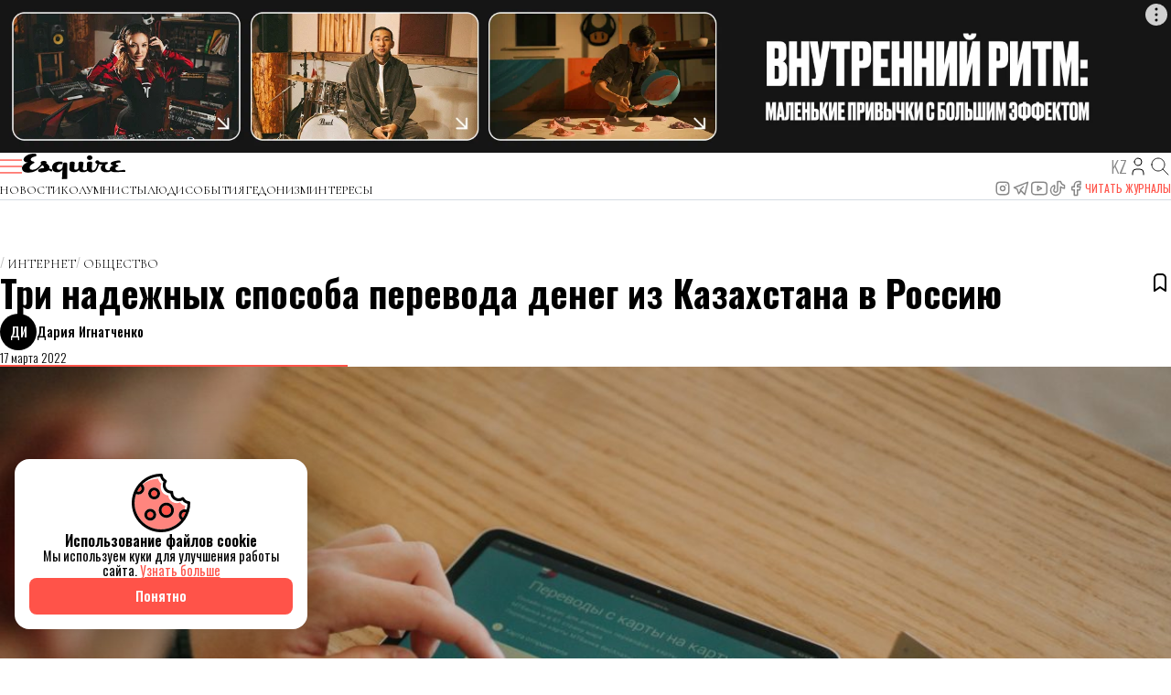

--- FILE ---
content_type: text/html; charset=UTF-8
request_url: https://esquire.kz/tri-nadezhnyh-sposoba-perevoda-deneg-iz-kazahstana-v-rossiju/
body_size: 14486
content:
<!doctype html>
<html lang="ru">
  <head>
    <meta charset="utf-8">
    <meta name="csrf-token" content="ztiCiprEuFfsExQ5qZsbnn0NzQspl4u5M6MkPPwc">
    <meta name="viewport" content="width=device-width, user-scalable=no, initial-scale=1.0, maximum-scale=1.0, minimum-scale=1.0">
    <meta name="description" content="Официальный сайт журнала Esquire Kazakhstan - life style современного, умного, образованного мужчины, разбирающегося в науке, моде и литературе.">
    <meta name="theme-color" content="#FFFFFF">

          <meta name="keywords" content="Казахстан, Россия, деньги, денежные переводы">
    
                            <meta property="og:title" content="Три надежных способа перевода денег из Казахстана в Россию - Esquire Kazakhstan" />
                                <meta property="og:image" content="https://pmgroupkz.s3.eu-north-1.amazonaws.com/uploads/esquire/2022/03/pexels-tima-miroshnichenko-4841691.jpg" />
                                <meta property="og:url" content="https://esquire.kz/tri-nadezhnyh-sposoba-perevoda-deneg-iz-kazahstana-v-rossiju" />
                                <meta property="og:type" content="article" />
                  
    <title>Три надежных способа перевода денег из Казахстана в Россию</title>
    <link rel="canonical" href="https://esquire.kz/tri-nadezhnyh-sposoba-perevoda-deneg-iz-kazahstana-v-rossiju" />

    <link rel="preconnect" href="https://fonts.googleapis.com">
    <link rel="preconnect" href="https://fonts.gstatic.com" crossorigin>
    <link rel="stylesheet" href="https://fonts.googleapis.com/css2?family=EB+Garamond:ital,wght@0,400..800;1,400..800&family=Raleway:ital,wght@0,100..900;1,100..900&family=Spectral:ital,wght@0,200;0,300;0,400;0,500;0,600;0,700;0,800;1,200;1,300;1,400;1,500;1,600;1,700;1,800&display=swap">
    <link rel="stylesheet" href="https://fonts.googleapis.com/css2?family=Cormorant+Garamond:ital,wght@0,300;0,400;0,500;0,600;0,700;1,300;1,400;1,500;1,600;1,700&family=Oswald:wght@200..700&display=swap">
    <link rel="icon" type="image/png" href="/static/esq48x48.png">
    <link rel="apple-touch-icon" sizes="48x48" href="/static/icon-48x48.png" />
    <link rel="apple-touch-icon" sizes="57x57" href="/static/icon-57x57.png" />
    <link rel="apple-touch-icon" sizes="60x60" href="/static/icon-60x60.png" />
    <link rel="apple-touch-icon" sizes="72x72" href="/static/icon-72x72.png" />
    <link rel="apple-touch-icon" sizes="76x76" href="/static/icon-76x76.png" />
    <link rel="apple-touch-icon" sizes="114x114" href="/static/icon-114x114.png" />
    <link rel="apple-touch-icon" sizes="120x120" href="/static/icon-120x120.png" />
    <link rel="apple-touch-icon" sizes="144x144" href="/static/icon-144x144.png" />
    <link rel="apple-touch-icon" sizes="152x152" href="/static/icon-152x152.png" />
    <link rel="apple-touch-icon" sizes="512x512" href="/static/icon-512x512.png" />
    <link rel="manifest" href="/manifest.json">

    <style>
      :root {
        --font-serif: 'Cormorant Garamond';
      }
    </style>

    <link rel="preload" as="style" href="https://esquire.kz/build/assets/main-w4kyJbnz.css" /><link rel="modulepreload" href="https://esquire.kz/build/assets/main-8KCeu8bH.js" /><link rel="modulepreload" href="https://esquire.kz/build/assets/axios-L6U4YIEh.js" /><link rel="stylesheet" href="https://esquire.kz/build/assets/main-w4kyJbnz.css" /><script type="module" src="https://esquire.kz/build/assets/main-8KCeu8bH.js"></script>    <script type="application/ld+json">{"@context":"https://schema.org","@type":"NewsArticle","mainEntityOfPage":{"@type":"WebPage","id":"https://esquire.kz/tri-nadezhnyh-sposoba-perevoda-deneg-iz-kazahstana-v-rossiju"},"headline":"Три надежных способа перевода денег из Казахстана в Россию","image":{"@type":"ImageObject","url":"https://pmgroupkz.s3.eu-north-1.amazonaws.com/uploads/esquire/2022/03/pexels-tima-miroshnichenko-4841691.jpg"},"datePublished":"2022-03-17T11:45:22+06:00","dateModified":"2024-10-30T13:49:57+05:00","author":{"@type":"Person","name":"Дария Игнатченко","url":"https://esquire.kz/author/6"},"publisher":{"@type":"NewsMediaOrganization","name":"Esquire Kazakhstan","url":"https://esquire.kz","logo":{"@type":"ImageObject","url":"https://esquire.kz/static/esq48x48.png","height":48,"width":48},"image":{"@type":"ImageObject","url":"https://esquire.kz/static/esq48x48.png","height":48,"width":48},"foundingDate":"2005","telephone":"+77273560555","email":"sales@pmgroup.kz","address":{"@type":"PostalAddress","addressCountry":"KZ","addressLocality":"Алматы, Казахстан","streetAddress":"Зенкова, 22","postalCode":"050002"},"contactPoint":{"@type":"ContactPoint","telephone":"+77273560555","email":"sales@pmgroup.kz","contactType":"Redaction"},"sameAs":["https://www.instagram.com/esquirekazakhstan","https://www.tiktok.com/@esquirekazakhstan","https://www.facebook.com/esquirekz","https://www.youtube.com/channel/UClFVRnki0iW9ItaFtWXa6Wg","https://t.me/esquire_kz","https://elle.com.kz","https://harpersbazaar.kz"]},"keywords":"Казахстан, Россия, деньги, денежные переводы","articleSection":"Интернет","inLanguage":"ru","isAccessibleForFree":true}</script>
<script type="application/ld+json">{"@context":"https://schema.org","@type":"BreadcrumbList","itemListOrder":"ItemListOrderAscending","itemListElement":[{"@type":"ListItem","position":1,"name":"Главная","item":"https://esquire.kz"},{"@type":"ListItem","position":2,"name":"Важное","item":"https://esquire.kz/main"},{"@type":"ListItem","position":3,"name":"Интернет","item":"https://esquire.kz/internet"},{"@type":"ListItem","position":4,"name":"Три надежных способа перевода денег из Казахстана в Россию","item":"https://esquire.kz/tri-nadezhnyh-sposoba-perevoda-deneg-iz-kazahstana-v-rossiju"}]}</script>
  <link rel="preload" as="style" href="https://esquire.kz/build/assets/main-tDTpcVPp.css" /><link rel="preload" as="style" href="https://esquire.kz/build/assets/blocks-6HU9CGut.css" /><link rel="preload" as="style" href="https://esquire.kz/build/assets/main-BCpirGyo.css" /><link rel="modulepreload" href="https://esquire.kz/build/assets/main--e3f-eqI.js" /><link rel="modulepreload" href="https://esquire.kz/build/assets/axios-L6U4YIEh.js" /><link rel="modulepreload" href="https://esquire.kz/build/assets/main-n2NqVz2O.js" /><link rel="stylesheet" href="https://esquire.kz/build/assets/main-tDTpcVPp.css" /><link rel="stylesheet" href="https://esquire.kz/build/assets/blocks-6HU9CGut.css" /><link rel="stylesheet" href="https://esquire.kz/build/assets/main-BCpirGyo.css" /><script type="module" src="https://esquire.kz/build/assets/main--e3f-eqI.js"></script><script type="module" src="https://esquire.kz/build/assets/main-n2NqVz2O.js"></script>
    <script>window.yaContextCb = window.yaContextCb || []</script>
    <script src="https://yandex.ru/ads/system/context.js" async></script>
    <meta name="yandex-verification" content="afd10e40be44ab12" />
  </head>
  <body class="body">
        <div class="bodyInside">
    <div class="scroll-timeline">
  <hr class="scroll-timeline-progress">
</div>
      <div class="header-adz header-adz--top adz adz--desktop">
  <div class="adz-banner">
    <div id="adfox_157047490239139771"></div>
    <script>
      window.yaContextCb.push(() => {
        window.Ya.adfoxCode.createAdaptive({
          ownerId: 325119,
          containerId: 'adfox_157047490239139771',
          params: {
            pp: 'g',
            ps: 'dpmp',
            p2: 'gopy'
          }
        }, ['desktop', 'tablet'], {
          tabletWidth: 830,
          phoneWidth: 480,
          isAutoReloads: false
        });
      });
    </script>
  </div>
</div>

<div class="header-adz header-adz--top adz adz--mobile">
  <div class="adz-banner">
    <div id="adfox_157251162038216971"></div>
    <script>
      window.yaContextCb.push(() => {
        window.Ya.adfoxCode.createAdaptive({
          ownerId: 325119,
          containerId: 'adfox_157251162038216971',
          params: {
            pp: 'g',
            ps: 'dpmp',
            p2: 'gopu'
          }
        }, ['phone'], {
          tabletWidth: 830,
          phoneWidth: 480,
          isAutoReloads: false
        });
      })
    </script>
  </div>
</div>

<header class="header">
  <div class="container">
    <div class="header-inside">
      <div class="header-top">
        <div class="header-top__left">
          <button class="header-top__menu">
            <svg class="header-top__menu-icon">
              <use xlink:href="#header-menu" />
            </svg>
          </button>
          <a class="header-top__logo" href="/">
            <img class="header-top__logo-image" src="/static/logo.svg" alt="Esquire Kazakhstan">

          </a>
        </div>
        <div class="header-top__right">
          <a class="header-top__lang" href="https://esquire.kz/language/kz?back_url=%2Ftri-nadezhnyh-sposoba-perevoda-deneg-iz-kazahstana-v-rossiju%2F">
            <span class="header-top__lang-text">
              kz
            </span>
          </a>
          <a class="header-top__journal" href="https://esquire.kz/magazine">
            <svg class="header-top__journal-icon">
              <use xlink:href="#header-journal" />
            </svg>
          </a>

                      <a class="header-top__auth" href="https://esquire.kz/auth/login">
              <svg class="header-top__auth-icon">
                <use xlink:href="#header-user" />
              </svg>



            </a>
                    <a class="header-top__search" href="https://esquire.kz/search">
            <svg class="header-top__search-icon">
              <use xlink:href="#header-search" />
            </svg>
          </a>
        </div>
      </div>
      <nav class="header-nav">
        <ul class="header-nav__cats">
                      <li class="header-nav__cats-item">
              <a class="header-nav__cats-link" href="https://esquire.kz/category/novosty">
                Новости
              </a>
                          </li>
                      <li class="header-nav__cats-item">
              <a class="header-nav__cats-link" href="https://esquire.kz/category/kolomnisty">
                Колумнисты
              </a>
                          </li>
                      <li class="header-nav__cats-item">
              <a class="header-nav__cats-link" href="https://esquire.kz/category/people">
                Люди
              </a>
                              <ul class="header-nav__cats-subs">
                                      <li class="header-nav__cats-subs__item">
                      <a class="header-nav__cats-subs__link" href="https://esquire.kz/category/rules">
                        Правила жизни
                      </a>
                    </li>
                                      <li class="header-nav__cats-subs__item">
                      <a class="header-nav__cats-subs__link" href="https://esquire.kz/category/number-of-the-day">
                        Цитаты
                      </a>
                    </li>
                                      <li class="header-nav__cats-subs__item">
                      <a class="header-nav__cats-subs__link" href="https://esquire.kz/category/photo-of-day">
                        Мнения
                      </a>
                    </li>
                                      <li class="header-nav__cats-subs__item">
                      <a class="header-nav__cats-subs__link" href="https://esquire.kz/category/quotes">
                        Интервью
                      </a>
                    </li>
                                      <li class="header-nav__cats-subs__item">
                      <a class="header-nav__cats-subs__link" href="https://esquire.kz/category/stil-zizni">
                        Стиль жизни
                      </a>
                    </li>
                                  </ul>
                          </li>
                      <li class="header-nav__cats-item">
              <a class="header-nav__cats-link" href="https://esquire.kz/category/dosug">
                События
              </a>
                              <ul class="header-nav__cats-subs">
                                      <li class="header-nav__cats-subs__item">
                      <a class="header-nav__cats-subs__link" href="https://esquire.kz/category/sobtie">
                        Куда сходить
                      </a>
                    </li>
                                      <li class="header-nav__cats-subs__item">
                      <a class="header-nav__cats-subs__link" href="https://esquire.kz/category/esquire-piknik">
                        Пикник by Partners
                      </a>
                    </li>
                                      <li class="header-nav__cats-subs__item">
                      <a class="header-nav__cats-subs__link" href="https://esquire.kz/category/esquire-weekend1">
                        Esquire Weekеnd
                      </a>
                    </li>
                                  </ul>
                          </li>
                      <li class="header-nav__cats-item">
              <a class="header-nav__cats-link" href="https://esquire.kz/category/gedonizm">
                Гедонизм
              </a>
                              <ul class="header-nav__cats-subs">
                                      <li class="header-nav__cats-subs__item">
                      <a class="header-nav__cats-subs__link" href="https://esquire.kz/category/iskusstvo">
                        Искусство
                      </a>
                    </li>
                                      <li class="header-nav__cats-subs__item">
                      <a class="header-nav__cats-subs__link" href="https://esquire.kz/category/muzka">
                        Музыка
                      </a>
                    </li>
                                      <li class="header-nav__cats-subs__item">
                      <a class="header-nav__cats-subs__link" href="https://esquire.kz/category/theatre">
                        Театр
                      </a>
                    </li>
                                      <li class="header-nav__cats-subs__item">
                      <a class="header-nav__cats-subs__link" href="https://esquire.kz/category/kino">
                        Кино
                      </a>
                    </li>
                                      <li class="header-nav__cats-subs__item">
                      <a class="header-nav__cats-subs__link" href="https://esquire.kz/category/puteshestvie">
                        Путешествие
                      </a>
                    </li>
                                      <li class="header-nav__cats-subs__item">
                      <a class="header-nav__cats-subs__link" href="https://esquire.kz/category/knigi">
                        Книги
                      </a>
                    </li>
                                      <li class="header-nav__cats-subs__item">
                      <a class="header-nav__cats-subs__link" href="https://esquire.kz/category/food">
                        Еда
                      </a>
                    </li>
                                      <li class="header-nav__cats-subs__item">
                      <a class="header-nav__cats-subs__link" href="https://esquire.kz/category/moda">
                        Мода
                      </a>
                    </li>
                                      <li class="header-nav__cats-subs__item">
                      <a class="header-nav__cats-subs__link" href="https://esquire.kz/category/toread">
                        Чтение
                      </a>
                    </li>
                                      <li class="header-nav__cats-subs__item">
                      <a class="header-nav__cats-subs__link" href="https://esquire.kz/category/igr">
                        Игры
                      </a>
                    </li>
                                      <li class="header-nav__cats-subs__item">
                      <a class="header-nav__cats-subs__link" href="https://esquire.kz/category/casy">
                        Чaсы
                      </a>
                    </li>
                                  </ul>
                          </li>
                      <li class="header-nav__cats-item">
              <a class="header-nav__cats-link" href="https://esquire.kz/category/video">
                Интересы
              </a>
                              <ul class="header-nav__cats-subs">
                                      <li class="header-nav__cats-subs__item">
                      <a class="header-nav__cats-subs__link" href="https://esquire.kz/category/tehnologii">
                        Технологии
                      </a>
                    </li>
                                      <li class="header-nav__cats-subs__item">
                      <a class="header-nav__cats-subs__link" href="https://esquire.kz/category/health">
                        Здоровье
                      </a>
                    </li>
                                      <li class="header-nav__cats-subs__item">
                      <a class="header-nav__cats-subs__link" href="https://esquire.kz/category/redkie-professii">
                        Цифры
                      </a>
                    </li>
                                      <li class="header-nav__cats-subs__item">
                      <a class="header-nav__cats-subs__link" href="https://esquire.kz/category/nauka">
                        Наука
                      </a>
                    </li>
                                      <li class="header-nav__cats-subs__item">
                      <a class="header-nav__cats-subs__link" href="https://esquire.kz/category/biznes">
                        Бизнес
                      </a>
                    </li>
                                  </ul>
                          </li>
                  </ul>
        <ul class="header-nav__another">
          <li class="header-nav__another-item">
            <ul class="header-socials">
              <li class="header-socials__item">
                <a class="header-socials__link" href="https://www.instagram.com/esquirekazakhstan" target="_blank">
                  <svg class="header-socials__icon">
                    <use xlink:href="#social-instagram" />
                  </svg>
                </a>
              </li>
              <li class="header-socials__item">
                <a class="header-socials__link" href="https://t.me/esquire_kz" target="_blank">
                  <svg class="header-socials__icon">
                    <use xlink:href="#social-telegram" />
                  </svg>
                </a>
              </li>
              <li class="header-socials__item">
                <a class="header-socials__link" href="https://www.youtube.com/channel/UClFVRnki0iW9ItaFtWXa6Wg" target="_blank">
                  <svg class="header-socials__icon">
                    <use xlink:href="#social-youtube" />
                  </svg>
                </a>
              </li>
              <li class="header-socials__item">
                <a class="header-socials__link" href="https://www.tiktok.com/@esquirekazakhstan" target="_blank">
                  <svg class="header-socials__icon">
                    <use xlink:href="#social-tiktok" />
                  </svg>
                </a>
              </li>
              <li class="header-socials__item">
                <a class="header-socials__link" href="https://www.facebook.com/esquirekz" target="_blank">
                  <svg class="header-socials__icon">
                    <use xlink:href="#social-facebook" />
                  </svg>
                </a>
              </li>
            </ul>
          </li>
          <li class="header-nav__another-item header-nav__another-item--ty">
            <a class="header-nav__another-link header-nav__another-link--primary" href="https://esquire.kz/magazine">
              Читать журналы
            </a>
          </li>





        </ul>
      </nav>
    </div>
  </div>

  <div class="header-search">
    <div class="header-search__overlay">
      <div class="header-search__content">
        <button class="header-search__content-close">
          Закрыть
        </button>
        <form class="header-search__form" action="https://esquire.kz/search">
          <input class="header-search__form-field" name="query" type="text" placeholder="Что будем искать?" autocomplete="off">
        </form>
      </div>
    </div>
  </div>
</header>

<div class="header-adz header-adz--bottom adz adz--desktop adz--background">
  <div class="adz-banner">
    <div id="adfox_157047493033846609"></div>
    <div id="adfox_158036645647635295"></div>
    <script>
      window.yaContextCb.push(() => {
        window.Ya.adfoxCode.createAdaptive({
          ownerId: 325119,
          containerId: 'adfox_157047493033846609',
          params: {
            pp: 'g',
            ps: 'dpmp',
            p2: 'gopz'
          }
        }, ['desktop', 'tablet'], {
          tabletWidth: 830,
          phoneWidth: 480,
          isAutoReloads: false
        });

        window.Ya.adfoxCode.createAdaptive({
          ownerId: 325119,
          containerId: 'adfox_158036645647635295',
          params: {
            p1: 'chgaq',
            p2: 'gopt',
            pfc: 'crccu',
            pfb: 'hnxyb'
          }
        }, ['phone'], {
          tabletWidth: 830,
          phoneWidth: 480,
          isAutoReloads: false
        });
      });
    </script>
  </div>
</div>

<div class="header-adz header-adz--bottom adz adz--mobile">
  <div class="adz-banner">
    <div id="adfox_157251209177299924"></div>
    <script>
      window.yaContextCb.push(() => {
        window.Ya.adfoxCode.createAdaptive({
          ownerId: 325119,
          containerId: 'adfox_157251209177299924',
          params: {
            pp: 'g',
            ps: 'dpmp',
            p2: 'gops'
          }
        }, ['phone'], {
          tabletWidth: 830,
          phoneWidth: 480,
          isAutoReloads: false
        });
      })
    </script>
  </div>
</div>
      <div class="navigation">
  <div class="navigation-wrapper">
    <div class="navigation-inside">
      <div class="navigation-heading">
        <img class="navigation-heading__logo" src="/static/logo.svg" alt="Esquire Kazakhstan">
        <button class="navigation-heading__close">
          <span class="navigation-heading__close-text">Закрыть</span>
        </button>
      </div>

      <ul class="navigation-socials">
        <li class="header-socials__item">
          <a class="header-socials__link" href="https://www.instagram.com/esquirekazakhstan" target="_blank">
            <svg class="header-socials__icon">
              <use xlink:href="#social-instagram" />
            </svg>
          </a>
        </li>
        <li class="header-socials__item">
          <a class="header-socials__link" href="https://t.me/esquire_kz" target="_blank">
            <svg class="header-socials__icon">
              <use xlink:href="#social-telegram" />
            </svg>
          </a>
        </li>
        <li class="header-socials__item">
          <a class="header-socials__link" href="https://www.youtube.com/channel/UClFVRnki0iW9ItaFtWXa6Wg" target="_blank">
            <svg class="header-socials__icon">
              <use xlink:href="#social-youtube" />
            </svg>
          </a>
        </li>
        <li class="header-socials__item">
          <a class="header-socials__link" href="https://www.tiktok.com/@esquirekazakhstan" target="_blank">
            <svg class="header-socials__icon">
              <use xlink:href="#social-tiktok" />
            </svg>
          </a>
        </li>
        <li class="header-socials__item">
          <a class="header-socials__link" href="https://www.facebook.com/esquirekz" target="_blank">
            <svg class="header-socials__icon">
              <use xlink:href="#social-facebook" />
            </svg>
          </a>
        </li>
      </ul>

      <nav class="navigation-menu">
        <ul class="navigation-menu__group">
                                  <li class="navigation-menu__group-item ">
              <div class="navigation-menu__group-main">
                <a class="navigation-menu__group-link" href="https://esquire.kz/category/novosty">
                  Новости
                </a>
                <svg class="navigation-menu__group-chevron">
                  <use xlink:href="#navigation-menu-chevron" />
                </svg>
              </div>

                          </li>
                                  <li class="navigation-menu__group-item ">
              <div class="navigation-menu__group-main">
                <a class="navigation-menu__group-link" href="https://esquire.kz/category/kolomnisty">
                  Колумнисты
                </a>
                <svg class="navigation-menu__group-chevron">
                  <use xlink:href="#navigation-menu-chevron" />
                </svg>
              </div>

                          </li>
                                  <li class="navigation-menu__group-item navigation-menu__group-item--subs">
              <div class="navigation-menu__group-main">
                <a class="navigation-menu__group-link" href="https://esquire.kz/category/people">
                  Люди
                </a>
                <svg class="navigation-menu__group-chevron">
                  <use xlink:href="#navigation-menu-chevron" />
                </svg>
              </div>

                              <ul class="navigation-menu__subs">
                                      <li class="navigation-menu__subs-item">
                      <a class="navigation-menu__subs-link" href="https://esquire.kz/category/people">
                        Правила жизни
                      </a>
                    </li>
                                      <li class="navigation-menu__subs-item">
                      <a class="navigation-menu__subs-link" href="https://esquire.kz/category/people">
                        Цитаты
                      </a>
                    </li>
                                      <li class="navigation-menu__subs-item">
                      <a class="navigation-menu__subs-link" href="https://esquire.kz/category/people">
                        Мнения
                      </a>
                    </li>
                                      <li class="navigation-menu__subs-item">
                      <a class="navigation-menu__subs-link" href="https://esquire.kz/category/people">
                        Интервью
                      </a>
                    </li>
                                      <li class="navigation-menu__subs-item">
                      <a class="navigation-menu__subs-link" href="https://esquire.kz/category/people">
                        Стиль жизни
                      </a>
                    </li>
                                  </ul>
                          </li>
                                  <li class="navigation-menu__group-item navigation-menu__group-item--subs">
              <div class="navigation-menu__group-main">
                <a class="navigation-menu__group-link" href="https://esquire.kz/category/dosug">
                  События
                </a>
                <svg class="navigation-menu__group-chevron">
                  <use xlink:href="#navigation-menu-chevron" />
                </svg>
              </div>

                              <ul class="navigation-menu__subs">
                                      <li class="navigation-menu__subs-item">
                      <a class="navigation-menu__subs-link" href="https://esquire.kz/category/dosug">
                        Куда сходить
                      </a>
                    </li>
                                      <li class="navigation-menu__subs-item">
                      <a class="navigation-menu__subs-link" href="https://esquire.kz/category/dosug">
                        Пикник by Partners
                      </a>
                    </li>
                                      <li class="navigation-menu__subs-item">
                      <a class="navigation-menu__subs-link" href="https://esquire.kz/category/dosug">
                        Esquire Weekеnd
                      </a>
                    </li>
                                  </ul>
                          </li>
                                  <li class="navigation-menu__group-item navigation-menu__group-item--subs">
              <div class="navigation-menu__group-main">
                <a class="navigation-menu__group-link" href="https://esquire.kz/category/gedonizm">
                  Гедонизм
                </a>
                <svg class="navigation-menu__group-chevron">
                  <use xlink:href="#navigation-menu-chevron" />
                </svg>
              </div>

                              <ul class="navigation-menu__subs">
                                      <li class="navigation-menu__subs-item">
                      <a class="navigation-menu__subs-link" href="https://esquire.kz/category/gedonizm">
                        Искусство
                      </a>
                    </li>
                                      <li class="navigation-menu__subs-item">
                      <a class="navigation-menu__subs-link" href="https://esquire.kz/category/gedonizm">
                        Музыка
                      </a>
                    </li>
                                      <li class="navigation-menu__subs-item">
                      <a class="navigation-menu__subs-link" href="https://esquire.kz/category/gedonizm">
                        Театр
                      </a>
                    </li>
                                      <li class="navigation-menu__subs-item">
                      <a class="navigation-menu__subs-link" href="https://esquire.kz/category/gedonizm">
                        Кино
                      </a>
                    </li>
                                      <li class="navigation-menu__subs-item">
                      <a class="navigation-menu__subs-link" href="https://esquire.kz/category/gedonizm">
                        Путешествие
                      </a>
                    </li>
                                      <li class="navigation-menu__subs-item">
                      <a class="navigation-menu__subs-link" href="https://esquire.kz/category/gedonizm">
                        Книги
                      </a>
                    </li>
                                      <li class="navigation-menu__subs-item">
                      <a class="navigation-menu__subs-link" href="https://esquire.kz/category/gedonizm">
                        Еда
                      </a>
                    </li>
                                      <li class="navigation-menu__subs-item">
                      <a class="navigation-menu__subs-link" href="https://esquire.kz/category/gedonizm">
                        Мода
                      </a>
                    </li>
                                      <li class="navigation-menu__subs-item">
                      <a class="navigation-menu__subs-link" href="https://esquire.kz/category/gedonizm">
                        Чтение
                      </a>
                    </li>
                                      <li class="navigation-menu__subs-item">
                      <a class="navigation-menu__subs-link" href="https://esquire.kz/category/gedonizm">
                        Игры
                      </a>
                    </li>
                                      <li class="navigation-menu__subs-item">
                      <a class="navigation-menu__subs-link" href="https://esquire.kz/category/gedonizm">
                        Чaсы
                      </a>
                    </li>
                                  </ul>
                          </li>
                                  <li class="navigation-menu__group-item navigation-menu__group-item--subs">
              <div class="navigation-menu__group-main">
                <a class="navigation-menu__group-link" href="https://esquire.kz/category/video">
                  Интересы
                </a>
                <svg class="navigation-menu__group-chevron">
                  <use xlink:href="#navigation-menu-chevron" />
                </svg>
              </div>

                              <ul class="navigation-menu__subs">
                                      <li class="navigation-menu__subs-item">
                      <a class="navigation-menu__subs-link" href="https://esquire.kz/category/video">
                        Технологии
                      </a>
                    </li>
                                      <li class="navigation-menu__subs-item">
                      <a class="navigation-menu__subs-link" href="https://esquire.kz/category/video">
                        Здоровье
                      </a>
                    </li>
                                      <li class="navigation-menu__subs-item">
                      <a class="navigation-menu__subs-link" href="https://esquire.kz/category/video">
                        Цифры
                      </a>
                    </li>
                                      <li class="navigation-menu__subs-item">
                      <a class="navigation-menu__subs-link" href="https://esquire.kz/category/video">
                        Наука
                      </a>
                    </li>
                                      <li class="navigation-menu__subs-item">
                      <a class="navigation-menu__subs-link" href="https://esquire.kz/category/video">
                        Бизнес
                      </a>
                    </li>
                                  </ul>
                          </li>
                                  <li class="navigation-menu__group-item navigation-menu__group-item--subs">
              <div class="navigation-menu__group-main">
                <a class="navigation-menu__group-link" href="https://esquire.kz/category/photos1">
                  Фотографии
                </a>
                <svg class="navigation-menu__group-chevron">
                  <use xlink:href="#navigation-menu-chevron" />
                </svg>
              </div>

                              <ul class="navigation-menu__subs">
                                      <li class="navigation-menu__subs-item">
                      <a class="navigation-menu__subs-link" href="https://esquire.kz/category/photos1">
                        История одного фото
                      </a>
                    </li>
                                  </ul>
                          </li>
                  </ul>
      </nav>

      <ul class="navigation-common">
        <li class="navigation-common__item">
          <a class="navigation-common__link" href="https://pmgroup.kz/" target="_blank">
            Реклама
          </a>
        </li>
        <li class="navigation-common__item">
          <a class="navigation-common__link" href="https://esquire.kz/contacts">
            Контакты
          </a>
        </li>
        <li class="navigation-common__item">
          <a class="navigation-common__link" href="https://esquire.kz/static/docs/user-agreement.pdf" target="_blank">
            Пользовательское соглашение
          </a>
        </li>
        <li class="navigation-common__item">
          <a class="navigation-common__link" href="https://esquire.kz/static/docs/privacy-policy.pdf" target="_blank">
            Политика конфиденциальности
          </a>
        </li>
      </ul>
    </div>
  </div>
</div>

        <div class="heading">
    <div class="container">
      <div class="heading-inside">
        <ul class="heading-categories categories">
                      <li class="categories-item">
              <a class="categories-link" href="https://esquire.kz/category/internet">
                <span class="categories-label">Интернет</span>
              </a>
            </li>
                      <li class="categories-item">
              <a class="categories-link" href="https://esquire.kz/category/society">
                <span class="categories-label">Общество</span>
              </a>
            </li>
                  </ul>

        <div class="heading-main">
          <div class="heading-info info">
            <h1 class="info-title">Три надежных способа перевода денег из Казахстана в Россию</h1>
            <p class="info-description">
              
            </p>
          </div>
          <div class="adz adz--mobile">
            <div class="adz-banner">
              <div id="adfox_i_64192"></div>
              <script>
                window.yaContextCb.push(() => {
                  window.Ya.adfoxCode.createAdaptive({
                    ownerId: 325119,
                    containerId: 'adfox_i_64192',
                    params: {
                      pp: 'g',
                      ps: 'dpmp',
                      p2: 'gqmh'
                    },
                    onRender: function () {
                      document.querySelector('#adfox_i_64192')?.classList.add('adz-interscroller')
                    }
                  }, ['phone'], {
                    tabletWidth: 830,
                    phoneWidth: 480,
                    isAutoReloads: false
                  });
                });
              </script>
            </div>
          </div>
          <div class="heading-tools tools tools--desktop">
            <button
              class="tools-action "
              title="Добавить в избранное"
              data-action="toggle_post_to_favorites"
              data-post-id="12472"
            >
              <svg class="tools-action__icon tools-action__icon--favorite">
                <use class="tools-action__icon-empty" xlink:href="#bookmark-empty" />
                <use class="tools-action__icon-fill" xlink:href="#bookmark-fill" />
              </svg>
            </button>
          </div>
        </div>

        <div class="heading-meta meta">
          <div class="meta-main">
                        <a class="meta-author author" href="https://esquire.kz/author/6">
                <span class="author-initials">ДИ</span>
                <div class="author-info">
                    <span class="author-info__name">Дария Игнатченко</span>
                </div>
            </a>
                      <span class="meta-date">
            17 марта 2022
          </span>
          </div>
          <div class="meta-tools tools tools--mobile">
            <button
              class="tools-action "
              title="Добавить в избранное"
              data-action="toggle_post_to_favorites"
              data-post-id="12472"
            >
              <svg class="tools-action__icon tools-action__icon--favorite">
                <use class="tools-action__icon-empty" xlink:href="#bookmark-empty" />
                <use class="tools-action__icon-fill" xlink:href="#bookmark-fill" />
              </svg>
            </button>
          </div>
        </div>

        <hr class="heading-line">
      </div>
    </div>
  </div>

  
  <div class="preview">
    <div class="preview-container container">
      <div class="preview-inside">
        <figure class="preview-figure">
          <img class="preview-image" loading="lazy" src="https://pmgroupkz.s3.eu-north-1.amazonaws.com/uploads/esquire/2022/03/pexels-tima-miroshnichenko-4841691.jpg" alt="">
                  </figure>
      </div>
    </div>
  </div>

  <div class="content">
    <div class="content-container container">
      <div class="content-inside">
        <div class="content-share share">
          <div class="share-inside">
            <a class="share-item" target="_blank" href="https://api.whatsapp.com/send?text=Три надежных способа перевода денег из Казахстана в Россию%0D%0Ahttps://esquire.kz/tri-nadezhnyh-sposoba-perevoda-deneg-iz-kazahstana-v-rossiju">
              <svg class="share-item__icon">
                <use xlink:href="#post-share-wa" />
              </svg>
            </a>
            <a class="share-item" target="_blank" href="https://t.me/share/url?url=https://esquire.kz/tri-nadezhnyh-sposoba-perevoda-deneg-iz-kazahstana-v-rossiju&amp;text=Три надежных способа перевода денег из Казахстана в Россию">
              <svg class="share-item__icon">
                <use xlink:href="#post-share-tg" />
              </svg>
            </a>
            <a class="share-item" target="_blank" href="https://www.facebook.com/sharer/sharer.php?u=https://esquire.kz/tri-nadezhnyh-sposoba-perevoda-deneg-iz-kazahstana-v-rossiju">
              <svg class="share-item__icon">
                <use xlink:href="#post-share-fb" />
              </svg>
            </a>
            <a class="share-item" target="_blank" href="https://twitter.com/share?text=Три надежных способа перевода денег из Казахстана в Россию&amp;url=https://esquire.kz/tri-nadezhnyh-sposoba-perevoda-deneg-iz-kazahstana-v-rossiju&amp;hashtags=">
              <svg class="share-item__icon">
                <use xlink:href="#post-share-x" />
              </svg>
            </a>
            <button id="post-share-action-navigator" class="share-item" data-title="Три надежных способа перевода денег из Казахстана в Россию" data-description="" data-link="https://esquire.kz/tri-nadezhnyh-sposoba-perevoda-deneg-iz-kazahstana-v-rossiju">
              <svg class="share-item__icon">
                <use xlink:href="#post-share-common" />
              </svg>
            </button>
          </div>
        </div>
        <article class="content-article">
                      <div class="content-article__old">
              <!-- wp:paragraph -->
<p>В связи с санкционными ограничениями, Visa и MasterCard приостановили деятельность в российских банках. Это значительно затруднило возможность виртуальной оплаты и переводов за рубеж. Однако сделать это все же возможно. Вашему вниманию предлагается три проверенных способа перевода денег из Казахстана в Россию.</p>
<!-- /wp:paragraph -->

<!-- wp:image {"id":116104,"sizeSlug":"full","linkDestination":"none"} -->
<figure class="wp-block-image size-full"><img src="https://pmgroupkz.s3.eu-north-1.amazonaws.com/uploads/esquire/2022/03/pexels-tima-miroshnichenko-4841691.jpg" alt="перевод денег из Казахстана в Россию" class="wp-image-116104"/><figcaption><a href="https://www.pexels.com/ru-ru/photo/ipad-4841691/">Источник фото</a></figcaption></figure>
<!-- /wp:image -->

<!-- wp:more -->
<!--more-->
<!-- /wp:more -->

<!-- wp:list {"ordered":true} -->
<ol><li><strong>Перевод по номеру телефона держателя карты "Сбербанка России" с приложения Kaspi в Казахстане</strong></li></ol>
<!-- /wp:list -->

<!-- wp:paragraph -->
<p>Операция достаточно проста. В поиске необходимо найти "Международные переводы". После этого нужно заполнить номер телефона получателя и указать сумму. Конечно, иногда случаются технические неполадки, но затем можно попробовать снова.</p>
<!-- /wp:paragraph -->

<!-- wp:image {"id":116101,"width":841,"height":513,"sizeSlug":"full","linkDestination":"none"} -->
<figure class="wp-block-image size-full is-resized"><img src="https://pmgroupkz.s3.eu-north-1.amazonaws.com/uploads/esquire/2022/03/image-37.png" alt="перевод денег из Казахстана в Россию" class="wp-image-116101" width="841" height="513"/></figure>
<!-- /wp:image -->

<!-- wp:list {"ordered":true,"start":2} -->
<ol start="2"><li><strong>Перевод "Золотая корона" в мобильном приложении ForteBank Kazakhstan</strong></li></ol>
<!-- /wp:list -->

<!-- wp:paragraph -->
<p>Здесь процедура похожа на предыдущую, отличаются только названия. Во вкладке "Переводы" надо найти "Золотую корону". После этого необходимо ввести номер телефона, ФИО и отправляемую сумму.<br>Однако этот метод не так удобен из-за большой комиссии за получение средств.</p>
<!-- /wp:paragraph -->

<!-- wp:image {"id":116102,"width":839,"height":512,"sizeSlug":"full","linkDestination":"none"} -->
<figure class="wp-block-image size-full is-resized"><img src="https://pmgroupkz.s3.eu-north-1.amazonaws.com/uploads/esquire/2022/03/image-38.png" alt="перевод денег из Казахстана в Россию" class="wp-image-116102" width="839" height="512"/></figure>
<!-- /wp:image -->

<!-- wp:list {"ordered":true,"start":3} -->
<ol start="3"><li><strong>Переводом с казахстанской карты "Сбербанка" на расчетный счёт "Тинькофф Банка" только в долларах. Минимальная сумма перевода — 1$</strong></li></ol>
<!-- /wp:list -->

<!-- wp:paragraph -->
<p>Этот метод не для слабонервных, потому что потребует значительное количество времени и знания данных. После стандартного заполнения номера телефона необходимо указать SWIFT банка получателя, наименование банка получателя и его ФИО. Также отмечается, что деньги поступают с задержкой в несколько часов.</p>
<!-- /wp:paragraph -->

<!-- wp:image {"id":116103,"width":841,"height":513,"sizeSlug":"full","linkDestination":"none"} -->
<figure class="wp-block-image size-full is-resized"><img src="https://pmgroupkz.s3.eu-north-1.amazonaws.com/uploads/esquire/2022/03/image-39.png" alt="перевод денег из Казахстана в Россию" class="wp-image-116103" width="841" height="513"/></figure>
<!-- /wp:image -->

<!-- wp:paragraph -->
<p>Существуют и другие способы переводов, однако они не всегда работают.</p>
<!-- /wp:paragraph -->

<!-- wp:list -->
<ul><li>перевод с карты Halyk Bank на "Мир"</li><li>по номеру карты "Мир" из приложения Kaspi</li><li>перевод по номеру карты "Сбербанк России" с казахстанского "Сбербанка"</li><li>приложение "Золотая корона" не работает, но работает в мобильных приложениях банков, как написано в пункте выше.</li></ul>
<!-- /wp:list -->

<!-- wp:paragraph -->
<p>__________________</p>
<!-- /wp:paragraph -->

<!-- wp:paragraph -->
<p>По материалу <a href="https://bluescreen.kz/">bluescreen.kz</a></p>
<!-- /wp:paragraph -->
            </div>
          
          <div class="adz adz--mobile">
            <div class="adz-banner">

            </div>
          </div>
        </article>
        <div class="content-adz adz adz--sticky">
          <div class="adz-banner">
            <div id="adfox_157047500569767017-64192"></div>
            <script>
              window.yaContextCb.push(() => {
                window.Ya.adfoxCode.createAdaptive({
                  ownerId: 325119,
                  containerId: 'adfox_157047500569767017-64192',
                  params: {
                    pp: 'g',
                    ps: 'dpmp',
                    p2: 'goqa'
                  }
                }, ['desktop', 'tablet'], {
                  tabletWidth: 830,
                  phoneWidth: 480,
                  isAutoReloads: false
                });
              });
            </script>
          </div>
        </div>
      </div>
    </div>
  </div>

  
  <div data-section="lazy-news"></div>

      <button class="to-top">
  <svg class="to-top-icon">
    <use xlink:href="#to-top-icon" />
  </svg>
</button>
      <svg xmlns="http://www.w3.org/2000/svg" style="display: none">
  <symbol
    id="header-menu"
    width="24"
    height="24"
    viewBox="0 0 26 26"
    fill="none"
    xmlns="http://www.w3.org/2000/svg"
  >
    <rect y="4.75" width="26" height="1.5" fill="currentColor" />
    <rect y="12.25" width="26" height="1.5" fill="currentColor" />
    <rect y="19.75" width="26" height="1.5" fill="currentColor" />
  </symbol>

  <symbol
    id="header-user"
    viewBox="0 0 24 24"
    fill="none"
    stroke="currentColor"
    stroke-width="1"
    stroke-linecap="round"
    stroke-linejoin="round"
    xmlns="http://www.w3.org/2000/svg"
  >
    <path stroke="none" d="M0 0h24v24H0z" fill="none" />
    <path d="M8 7a4 4 0 1 0 8 0a4 4 0 0 0 -8 0" />
    <path d="M6 21v-2a4 4 0 0 1 4 -4h4a4 4 0 0 1 4 4v2" />
  </symbol>

  <symbol
    id="header-search"
    width="24"
    height="24"
    viewBox="0 0 28 28"
    fill="none"
    xmlns="http://www.w3.org/2000/svg"
  >
    <path
      d="M3.5 11.6667C3.5 12.7391 3.71124 13.8011 4.12165 14.7919C4.53206 15.7827 5.13362 16.683 5.89196 17.4414C6.65031 18.1997 7.55059 18.8013 8.54142 19.2117C9.53224 19.6221 10.5942 19.8333 11.6667 19.8333C12.7391 19.8333 13.8011 19.6221 14.7919 19.2117C15.7827 18.8013 16.683 18.1997 17.4414 17.4414C18.1997 16.683 18.8013 15.7827 19.2117 14.7919C19.6221 13.8011 19.8333 12.7391 19.8333 11.6667C19.8333 10.5942 19.6221 9.53224 19.2117 8.54142C18.8013 7.55059 18.1997 6.65031 17.4414 5.89196C16.683 5.13362 15.7827 4.53206 14.7919 4.12165C13.8011 3.71124 12.7391 3.5 11.6667 3.5C10.5942 3.5 9.53224 3.71124 8.54142 4.12165C7.55059 4.53206 6.65031 5.13362 5.89196 5.89196C5.13362 6.65031 4.53206 7.55059 4.12165 8.54142C3.71124 9.53224 3.5 10.5942 3.5 11.6667Z"
      stroke="currentColor"
      stroke-linecap="round"
      stroke-linejoin="round"
    />
    <path
      d="M24.5 24.5L17.5 17.5"
      stroke="currentColor"
      stroke-linecap="round"
      stroke-linejoin="round"
    />
  </symbol>

  <symbol
    id="thumb-meta-clock"
    width="24"
    height="24"
    fill="none"
    xmlns="http://www.w3.org/2000/svg"
  >
    <g clip-path="url(#a)" fill="currentColor">
      <path
        d="M11.5 6a5.5 5.5 0 1 1-11 0 5.5 5.5 0 0 1 11 0ZM1.503 6a4.497 4.497 0 1 0 8.994 0 4.497 4.497 0 0 0-8.994 0Z"
      />
      <path
        d="M6 2.5a.5.5 0 0 0-.5.5v3.233s0 .13.063.229a.498.498 0 0 0 .196.205l2.31 1.334a.5.5 0 0 0 .5-.866L6.5 5.94V3a.5.5 0 0 0-.5-.5Z"
      />
    </g>
    <defs>
      <clipPath id="a">
        <path fill="currentColor" d="M0 0h12v12H0z" />
      </clipPath>
    </defs>
  </symbol>

  <symbol
    id="button-dots"
    width="15"
    height="14"
    viewBox="0 0 15 14"
    fill="none"
    xmlns="http://www.w3.org/2000/svg"
  >
    <g clip-path="url(#clip0_240_534)">
      <path
        d="M2.83325 6.99984C2.83325 7.15455 2.89471 7.30292 3.00411 7.41232C3.1135 7.52171 3.26188 7.58317 3.41659 7.58317C3.57129 7.58317 3.71967 7.52171 3.82906 7.41232C3.93846 7.30292 3.99992 7.15455 3.99992 6.99984C3.99992 6.84513 3.93846 6.69675 3.82906 6.58736C3.71967 6.47796 3.57129 6.4165 3.41659 6.4165C3.26188 6.4165 3.1135 6.47796 3.00411 6.58736C2.89471 6.69675 2.83325 6.84513 2.83325 6.99984Z"
        fill="currentColor"
        stroke="currentColor"
        stroke-width="2"
        stroke-linecap="round"
        stroke-linejoin="round"
      />
      <path
        d="M6.91675 6.99984C6.91675 7.15455 6.97821 7.30292 7.0876 7.41232C7.197 7.52171 7.34537 7.58317 7.50008 7.58317C7.65479 7.58317 7.80316 7.52171 7.91256 7.41232C8.02196 7.30292 8.08341 7.15455 8.08341 6.99984C8.08341 6.84513 8.02196 6.69675 7.91256 6.58736C7.80316 6.47796 7.65479 6.4165 7.50008 6.4165C7.34537 6.4165 7.197 6.47796 7.0876 6.58736C6.97821 6.69675 6.91675 6.84513 6.91675 6.99984Z"
        fill="currentColor"
        stroke="currentColor"
        stroke-width="2"
        stroke-linecap="round"
        stroke-linejoin="round"
      />
      <path
        d="M11 6.99984C11 7.15455 11.0615 7.30292 11.1709 7.41232C11.2803 7.52171 11.4286 7.58317 11.5833 7.58317C11.738 7.58317 11.8864 7.52171 11.9958 7.41232C12.1052 7.30292 12.1667 7.15455 12.1667 6.99984C12.1667 6.84513 12.1052 6.69675 11.9958 6.58736C11.8864 6.47796 11.738 6.4165 11.5833 6.4165C11.4286 6.4165 11.2803 6.47796 11.1709 6.58736C11.0615 6.69675 11 6.84513 11 6.99984Z"
        fill="currentColor"
        stroke="currentColor"
        stroke-width="2"
        stroke-linecap="round"
        stroke-linejoin="round"
      />
    </g>
    <defs>
      <clipPath id="clip0_240_534">
        <rect width="14" height="14" fill="white" transform="translate(0.5)" />
      </clipPath>
    </defs>
  </symbol>

  <symbol
    id="post-share-wa"
    width="24"
    height="24"
    viewBox="0 0 24 24"
    fill="none"
    xmlns="http://www.w3.org/2000/svg"
  >
    <path
      d="M3 21L4.65 17.2C3.38766 15.408 2.82267 13.217 3.06104 11.0381C3.29942 8.85915 4.32479 6.84211 5.94471 5.36549C7.56463 3.88887 9.66775 3.05418 11.8594 3.01807C14.051 2.98195 16.1805 3.7469 17.8482 5.16934C19.5159 6.59179 20.6071 8.57395 20.9172 10.7438C21.2272 12.9137 20.7347 15.1222 19.5321 16.9547C18.3295 18.7873 16.4994 20.118 14.3854 20.6971C12.2713 21.2762 10.0186 21.0639 8.05 20.1L3 21Z"
      stroke="currentColor"
      stroke-width="1.5"
      stroke-linecap="round"
      stroke-linejoin="round"
    />
    <path
      d="M9 10C9 10.1326 9.05268 10.2598 9.14645 10.3536C9.24021 10.4473 9.36739 10.5 9.5 10.5C9.63261 10.5 9.75979 10.4473 9.85355 10.3536C9.94732 10.2598 10 10.1326 10 10V9C10 8.86739 9.94732 8.74021 9.85355 8.64645C9.75979 8.55268 9.63261 8.5 9.5 8.5C9.36739 8.5 9.24021 8.55268 9.14645 8.64645C9.05268 8.74021 9 8.86739 9 9V10ZM9 10C9 11.3261 9.52678 12.5979 10.4645 13.5355C11.4021 14.4732 12.6739 15 14 15M14 15H15C15.1326 15 15.2598 14.9473 15.3536 14.8536C15.4473 14.7598 15.5 14.6326 15.5 14.5C15.5 14.3674 15.4473 14.2402 15.3536 14.1464C15.2598 14.0527 15.1326 14 15 14H14C13.8674 14 13.7402 14.0527 13.6464 14.1464C13.5527 14.2402 13.5 14.3674 13.5 14.5C13.5 14.6326 13.5527 14.7598 13.6464 14.8536C13.7402 14.9473 13.8674 15 14 15Z"
      stroke="currentColor"
      stroke-width="1.5"
      stroke-linecap="round"
      stroke-linejoin="round"
    />
  </symbol>

  <symbol
    id="post-share-tg"
    width="24"
    height="24"
    viewBox="0 0 24 24"
    fill="none"
    xmlns="http://www.w3.org/2000/svg"
  >
    <path
      d="M15 10L11 14L17 20L21 4L3 11L7 13L9 19L12 15"
      stroke="currentColor"
      stroke-width="1.5"
      stroke-linecap="round"
      stroke-linejoin="round"
    />
  </symbol>

  <symbol
    id="post-share-fb"
    width="24"
    height="24"
    viewBox="0 0 24 24"
    fill="none"
    xmlns="http://www.w3.org/2000/svg"
  >
    <path
      d="M7 10V14H10V21H14V14H17L18 10H14V8C14 7.73478 14.1054 7.48043 14.2929 7.29289C14.4804 7.10536 14.7348 7 15 7H18V3H15C13.6739 3 12.4021 3.52678 11.4645 4.46447C10.5268 5.40215 10 6.67392 10 8V10H7Z"
      stroke="currentColor"
      stroke-width="1.5"
      stroke-linecap="round"
      stroke-linejoin="round"
    />
  </symbol>

  <symbol
    id="post-share-x"
    width="24"
    height="24"
    viewBox="0 0 24 24"
    fill="none"
    xmlns="http://www.w3.org/2000/svg"
  >
    <path
      d="M4 4L15.733 20H20L8.267 4H4Z"
      stroke="currentColor"
      stroke-width="1.5"
      stroke-linecap="round"
      stroke-linejoin="round"
    />
    <path
      d="M4 20L10.768 13.232M13.228 10.772L20 4"
      stroke="currentColor"
      stroke-width="1.5"
      stroke-linecap="round"
      stroke-linejoin="round"
    />
  </symbol>

  <symbol
    id="post-share-link"
    xmlns="http://www.w3.org/2000/svg"
    width="24"
    height="24"
    viewBox="0 0 24 24"
    fill="none"
    stroke="currentColor"
    stroke-width="1.5"
    stroke-linecap="round"
    stroke-linejoin="round"
  >
    <path stroke="none" d="M0 0h24v24H0z" fill="none" />
    <path d="M9 15l6 -6" />
    <path d="M11 6l.463 -.536a5 5 0 0 1 7.071 7.072l-.534 .464" />
    <path d="M13 18l-.397 .534a5.068 5.068 0 0 1 -7.127 0a4.972 4.972 0 0 1 0 -7.071l.524 -.463" />
  </symbol>

  <symbol
    id="post-share-common"
    xmlns="http://www.w3.org/2000/svg"
    width="24"
    height="24"
    viewBox="0 0 24 24"
    fill="none"
    stroke="currentColor"
    stroke-width="1.5"
    stroke-linecap="round"
    stroke-linejoin="round"
  >
    <path stroke="none" d="M0 0h24v24H0z" fill="none" />
    <path d="M8 9h-1a2 2 0 0 0 -2 2v8a2 2 0 0 0 2 2h10a2 2 0 0 0 2 -2v-8a2 2 0 0 0 -2 -2h-1" />
    <path d="M12 14v-11" />
    <path d="M9 6l3 -3l3 3" />
  </symbol>

  <symbol
    id="navigation-menu-chevron"
    xmlns="http://www.w3.org/2000/svg"
    width="24"
    height="24"
    viewBox="0 0 24 24"
    fill="none"
    stroke="currentColor"
    stroke-width="1.5"
    stroke-linecap="round"
    stroke-linejoin="round"
  >
    <path stroke="none" d="M0 0h24v24H0z" fill="none" />
    <path d="M6 9l6 6l6 -6" />
  </symbol>

  <symbol id="to-top-icon" viewBox="0 0 25 25" fill="none" xmlns="http://www.w3.org/2000/svg">
    <g clip-path="url(#clip0_304_779)">
      <path
        d="M6.25 15.625L12.5 9.375L18.75 15.625"
        stroke="currentColor"
        stroke-width="2"
        stroke-linecap="round"
        stroke-linejoin="round"
      />
    </g>
    <defs>
      <clipPath id="clip0_304_779">
        <rect width="25" height="25" fill="white" />
      </clipPath>
    </defs>
  </symbol>

  <symbol
    id="bookmark-empty"
    viewBox="0 0 24 24"
    fill="none"
    stroke="currentColor"
    stroke-width="2"
    stroke-linecap="round"
    stroke-linejoin="round"
    xmlns="http://www.w3.org/2000/svg"
  >
    <path stroke="none" d="M0 0h24v24H0z" fill="none" />
    <path stroke="currentColor" d="M18 7v14l-6 -4l-6 4v-14a4 4 0 0 1 4 -4h4a4 4 0 0 1 4 4z" />
  </symbol>

  <symbol
    id="bookmark-fill"
    width="24"
    height="24"
    viewBox="0 0 24 24"
    fill="currentColor"
    xmlns="http://www.w3.org/2000/svg"
  >
    <path stroke="none" d="M0 0h24v24H0z" fill="none" />
    <path
      stroke="currentColor"
      d="M14 2a5 5 0 0 1 5 5v14a1 1 0 0 1 -1.555 .832l-5.445 -3.63l-5.444 3.63a1 1 0 0 1 -1.55 -.72l-.006 -.112v-14a5 5 0 0 1 5 -5h4z"
    />
  </symbol>

  <symbol
    id="post-trash"
    width="24"
    height="24"
    viewBox="0 0 24 24"
    fill="none"
    stroke="currentColor"
    stroke-width="1"
    stroke-linecap="round"
    stroke-linejoin="round"
  >
    <path stroke="none" d="M0 0h24v24H0z" fill="none" />
    <path d="M4 7l16 0" />
    <path d="M10 11l0 6" />
    <path d="M14 11l0 6" />
    <path d="M5 7l1 12a2 2 0 0 0 2 2h8a2 2 0 0 0 2 -2l1 -12" />
    <path d="M9 7v-3a1 1 0 0 1 1 -1h4a1 1 0 0 1 1 1v3" />
  </symbol>

  <symbol
    id="search-icon"
    xmlns="http://www.w3.org/2000/svg"
    viewBox="0 0 24 24"
    fill="none"
    stroke="currentColor"
    stroke-width="2"
    stroke-linecap="round"
    stroke-linejoin="round"
  >
    <path stroke="none" d="M0 0h24v24H0z" fill="none" />
    <path d="M10 10m-7 0a7 7 0 1 0 14 0a7 7 0 1 0 -14 0" />
    <path d="M21 21l-6 -6" />
  </symbol>

  <svg
    id="search-submit"
    xmlns="http://www.w3.org/2000/svg"
    viewBox="0 0 24 24"
    fill="none"
    stroke="currentColor"
    stroke-width="2"
    stroke-linecap="round"
    stroke-linejoin="round"
  >
    <path stroke="none" d="M0 0h24v24H0z" fill="none" />
    <path
      d="M4.698 4.034l16.302 7.966l-16.302 7.966a.503 .503 0 0 1 -.546 -.124a.555 .555 0 0 1 -.12 -.568l2.468 -7.274l-2.468 -7.274a.555 .555 0 0 1 .12 -.568a.503 .503 0 0 1 .546 -.124z"
    />
    <path d="M6.5 12h14.5" />
  </svg>

  <symbol
    id="social-instagram"
    xmlns="http://www.w3.org/2000/svg"
    fill="none"
    viewBox="0 0 24 24"
    stroke="currentColor"
    stroke-width="1.75"
    stroke-linecap="round"
    stroke-linejoin="round"
  >
    <path stroke="none" d="M0 0h24v24H0z" fill="none" />
    <path d="M4 8a4 4 0 0 1 4 -4h8a4 4 0 0 1 4 4v8a4 4 0 0 1 -4 4h-8a4 4 0 0 1 -4 -4z" />
    <path d="M9 12a3 3 0 1 0 6 0a3 3 0 0 0 -6 0" />
    <path d="M16.5 7.5v.01" />
  </symbol>

  <symbol
    id="social-telegram"
    xmlns="http://www.w3.org/2000/svg"
    viewBox="0 0 24 24"
    fill="none"
    stroke="currentColor"
    stroke-width="1.75"
    stroke-linecap="round"
    stroke-linejoin="round"
  >
    <path stroke="none" d="M0 0h24v24H0z" fill="none" />
    <path d="M15 10l-4 4l6 6l4 -16l-18 7l4 2l2 6l3 -4" />
  </symbol>

  <symbol
    id="social-youtube"
    xmlns="http://www.w3.org/2000/svg"
    viewBox="0 0 24 24"
    fill="none"
    stroke="currentColor"
    stroke-width="1.75"
    stroke-linecap="round"
    stroke-linejoin="round"
  >
    <path stroke="none" d="M0 0h24v24H0z" fill="none" />
    <path d="M2 8a4 4 0 0 1 4 -4h12a4 4 0 0 1 4 4v8a4 4 0 0 1 -4 4h-12a4 4 0 0 1 -4 -4v-8z" />
    <path d="M10 9l5 3l-5 3z" />
  </symbol>

  <symbol
    id="social-tiktok"
    xmlns="http://www.w3.org/2000/svg"
    viewBox="0 0 24 24"
    fill="none"
    stroke="currentColor"
    stroke-width="1.75"
    stroke-linecap="round"
    stroke-linejoin="round"
  >
    <path stroke="none" d="M0 0h24v24H0z" fill="none" />
    <path
      d="M21 7.917v4.034a9.948 9.948 0 0 1 -5 -1.951v4.5a6.5 6.5 0 1 1 -8 -6.326v4.326a2.5 2.5 0 1 0 4 2v-11.5h4.083a6.005 6.005 0 0 0 4.917 4.917z"
    />
  </symbol>

  <symbol
    id="social-facebook"
    xmlns="http://www.w3.org/2000/svg"
    viewBox="0 0 24 24"
    fill="none"
    stroke="currentColor"
    stroke-width="1.75"
    stroke-linecap="round"
    stroke-linejoin="round"
  >
    <path stroke="none" d="M0 0h24v24H0z" fill="none" />
    <path d="M7 10v4h3v7h4v-7h3l1 -4h-4v-2a1 1 0 0 1 1 -1h3v-4h-3a5 5 0 0 0 -5 5v2h-3" />
  </symbol>
  <symbol id="arrow-left" xmlns="http://www.w3.org/2000/svg" fill="none" viewBox="0 0 16 17">
    <rect
      width="16"
      height="16"
      transform="translate(0 0.560059)"
      fill="white"
      style="mix-blend-mode: multiply"
    />
    <path
      d="M5 8.56006L10 3.56006L10.7 4.26006L6.4 8.56006L10.7 12.8601L10 13.5601L5 8.56006Z"
      fill="#161616"
    />
  </symbol>

  <symbol id="arrow-right" xmlns="http://www.w3.org/2000/svg" fill="none" viewBox="0 0 16 17">
    <rect
      width="16"
      height="16"
      transform="matrix(-1 0 0 -1 16 16.5601)"
      fill="white"
      style="mix-blend-mode: multiply"
    />
    <path
      d="M11 8.56006L6 13.5601L5.3 12.8601L9.6 8.56006L5.3 4.26006L6 3.56006L11 8.56006Z"
      fill="#161616"
    />
  </symbol>
  <symbol id="header-journal" width="24" height="24" viewBox="0 0 24 24" fill="none" xmlns="http://www.w3.org/2000/svg">
    <path d="M12 7.53136C13.5235 6.70164 14.2858 6.28564 16.5715 6.28564C18.0953 6.28564 19.6191 6.70088 21.1429 7.53136V18.8571C19.6195 18.0948 18.8572 17.7142 16.5715 17.7142C15.0477 17.7142 13.5238 18.0952 12 18.8571M12 7.53136V18.8571M12 7.53136C10.4762 6.70088 8.95242 6.28564 7.42861 6.28564C5.14289 6.28564 4.38061 6.70164 2.85718 7.53136V18.8571C4.38099 18.0952 5.9048 17.7142 7.42861 17.7142C9.71432 17.7142 10.4766 18.0948 12 18.8571" stroke="black" stroke-linecap="round" stroke-linejoin="round"/>
  </symbol>
</svg>
      <div class="footer-adz footer-adz--top adz adz--desktop">
  <div class="adz-banner">
    <div id="adfox_157251438018946167-64192"></div>
    <script>
      window.yaContextCb.push(() => {
        window.Ya.adfoxCode.createAdaptive({
          ownerId: 325119,
          containerId: 'adfox_157251438018946167-64192',
          params: {
            pp: 'g',
            ps: 'dpmp',
            p2: 'goqb'
          }
        }, ['desktop', 'tablet'], {
          tabletWidth: 830,
          phoneWidth: 480,
          isAutoReloads: false
        });
      });
    </script>
  </div>
</div>

<div class="footer-adz footer-adz--top adz adz--mobile">
  <div class="adz-banner">
    <div id="adfox_173067758843053887"></div>
    <script>
      window.yaContextCb.push(()=>{
        Ya.adfoxCode.create({
          ownerId: 325119,
          containerId: 'adfox_173067758843053887',
          params: {
            pp: 'g',
            ps: 'dpmp',
            p2: 'gopt'
          }
        })
      })
    </script>
  </div>
</div>

<footer class="footer">
  <div class="container">
    <div class="footer-inside">
      <div class="footer-main">
        <div class="footer-top">
          <a class="footer-main__logo" href="https://esquire.kz">
            <svg class="footer-main__logo-svg" viewBox="0 0 742 184" xmlns="http://www.w3.org/2000/svg">
              <g clip-path="url(#clip0_1220_5038)">
                <path d="M97.0393 0.634785C89.9234 -0.302892 42.1713 -4.20988 17.0242 28.9735C4.8379 44.4104 13.5201 63.0771 41.1955 63.1466C15.2565 72.6275 -4.2784 89.9919 1.18791 110.656C8.14061 138.626 39.5667 137.31 64.5332 134.827C108.333 130.072 138.544 88.6896 145.382 83.1504C155.908 88.6896 161.117 98.24 157.051 103.988C145.055 104.752 114.234 107.356 115.376 123.158C116.838 139.48 165.458 137.744 192.057 119.824C196.28 121.248 204.094 125.155 207.894 128.159C211.908 131.232 216.249 128.628 217.062 115.656C212.776 111.697 201.924 107.79 196.225 108.155C198.017 99.1082 201.055 88.6896 177.054 70.648C172.838 68.7205 173.272 66.1159 176.221 63.9801C179.35 61.7748 175.877 56.5655 167.886 53.9782C159.381 51.3562 141.582 52.6585 136.213 58.9791C133.334 61.7748 133.334 70.8911 137.88 73.9819C133.334 81.3097 111.629 113 79.536 115.656C67.7838 116.907 54.6042 115.188 55.3648 98.1532C56.497 83.9144 78.2024 71.3252 86.2039 68.1475C90.7916 65.6818 89.9234 58.736 83.7035 57.3121C77.7683 55.2631 63.4427 54.3949 62.8662 43.1428C61.7063 31.8212 76.0319 23.5731 98.7063 18.9716C105.985 18.3638 105.985 3.16999 97.0393 0.634785Z" fill="currentColor"/>
                <path d="M155.384 117.325C147.66 116.04 128.559 116.04 128.712 122.325C128.559 128.195 149.396 126.892 155.384 117.325ZM282.074 76.48C275.288 75.2298 253.149 72.6251 250.401 93.9833C247.071 115.168 264.435 116.904 271.239 115.654C278.327 115.168 292.652 107.788 292.91 82.3144C292.218 69.1522 297.428 64.377 308.746 63.9776C320.001 63.5088 325.211 66.1135 325.416 78.147C325.211 89.5554 325.645 177.68 325.416 181.5C317.397 181.587 295.691 182.455 287.075 184C287.877 162.92 290.482 120.811 290.409 113.987C284.839 122.548 273.986 134.703 253.735 133.991C233.179 133.835 214.513 124.284 216.228 97.3173C217.117 70.4545 244.466 51.7878 286.242 58.1432C293.955 59.1712 294.823 77.4038 282.074 76.48ZM733.826 117.325C724.158 116.474 717.212 118.21 709.655 119.825C701.584 120.815 689.429 122.117 680.483 119.825C671.196 117.776 668.591 108.66 671.314 103.155C673.801 97.3728 682.483 94.3341 687.984 92.3198C692.902 90.8612 692.902 83.9154 687.151 82.3179C681.615 81.3108 673.801 79.1402 673.815 73.983C673.801 69.5898 680.747 63.0782 702.153 64.8146C710.7 65.6828 708.53 51.3572 699.653 48.9783C691.165 48.7525 662.514 51.3572 642.976 61.4806C632.995 66.551 631.258 80.8767 657.978 85.6519C641.243 86.9542 629.956 101.28 630.473 108.156C630.515 109.643 630.181 112.938 631.307 116.491C627.011 119.332 621.728 120.242 615.47 119.825C607.167 119.512 594.143 109.094 597.134 91.4863C599.464 75.5284 603.909 77.4038 606.302 76.4835C610.855 76.5356 615.63 73.9309 615.47 68.1486C615.63 61.7758 617.151 60.2582 612.136 60.6471C607.601 60.2582 577.863 64.5993 555.459 59.8136C555.289 53.0936 544.436 43.9773 532.955 49.8118C521.862 56.1324 524.901 70.0239 537.956 73.1495C538.942 73.7677 539.98 74.0247 541.29 73.983C537.022 90.7014 527.85 118.113 512.951 120.658C504.932 122.551 499.723 116.908 500.449 103.155C501.459 89.993 503.783 64.8146 503.783 64.8146C504.932 53.9619 465.428 54.396 466.276 68.1486V110.657C465.862 111.41 466.078 112.685 466.276 113.991C456.472 121.871 434.412 123.649 436.27 105.656L441.271 67.3151C442.42 56.1324 406.389 52.2254 405.431 68.1486V98.9877C404.945 100.891 404.889 103.048 405.431 105.656C402.156 110.75 396.742 115.741 389.594 115.658C379.909 116.474 374.265 115.171 375.425 102.322C376.002 89.993 378.759 66.4816 378.759 66.4816C379.909 54.8301 343.877 54.8301 342.919 64.8146C342.575 73.0627 340.405 103.45 339.585 113.157C339.536 122.551 354.296 134.272 375.425 133.161C393.505 132.64 400.069 127.479 407.931 117.325C411.289 126.253 419.631 134.154 437.937 133.161C444.501 133.001 454.735 135.21 470.443 122.325C475.048 128.424 482.299 133.786 492.947 133.994C512.746 135.14 527.506 133.404 537.956 113.157C546.975 95.2752 549.802 88.0308 552.125 76.4835C560.988 78.47 570.167 79.5743 578.797 79.8174C568.746 86.9542 564.405 93.0317 565.461 105.656C565.707 113.435 570.917 133.553 604.635 133.994C623.229 134.001 631.908 129.959 637.975 125.659C645.907 131.299 662.573 135.477 697.152 132.327C708.53 130.799 725.46 131.233 736.327 131.494C743.693 132.102 744.127 117.342 733.826 117.325ZM485.446 45.6443C496.681 45.7936 505.477 38.3721 505.45 28.9745C505.477 20.0631 496.681 12.6416 485.446 12.3047C474.982 12.6416 466.185 20.0631 466.276 28.9745C466.185 38.3686 474.982 45.7936 485.446 45.6443Z" fill="currentColor"/>
              </g>
              <defs>
                <clipPath id="clip0_1220_5038">
                  <rect width="741.935" height="184" fill="currentColor" transform="translate(0.0273438)"/>
                </clipPath>
              </defs>
            </svg>
          </a>

          <div class="footer-socials">
            <a class="footer-socials__item" href="https://www.instagram.com/esquirekazakhstan" target="_blank">
              <svg class="footer-socials__icon">
                <use xlink:href="#social-instagram" />
              </svg>
            </a>
            <a class="footer-socials__item" href="https://t.me/esquire_kz" target="_blank">
              <svg class="footer-socials__icon">
                <use xlink:href="#social-telegram" />
              </svg>
            </a>
            <a class="footer-socials__item" href="https://www.youtube.com/channel/UClFVRnki0iW9ItaFtWXa6Wg?sub_confirmation=1" target="_blank">
              <svg class="footer-socials__icon">
                <use xlink:href="#social-youtube" />
              </svg>
            </a>
            <a class="footer-socials__item" href="https://www.tiktok.com/@esquirekazakhstan" target="_blank">
              <svg class="footer-socials__icon">
                <use xlink:href="#social-tiktok" />
              </svg>
            </a>
            <a class="footer-socials__item" href="https://www.facebook.com/esquirekz" target="_blank">
              <svg class="footer-socials__icon">
                <use xlink:href="#social-facebook" />
              </svg>
            </a>
          </div>
        </div>
        <div class="footer-main__group">
          <span class="footer-main__group-title">
            Рубрики
          </span>
          <ul class="footer-main__links">
                          <li class="footer-main__links-item">
                <a class="footer-main__links-link" href="https://esquire.kz/category/people">
                  Люди
                </a>
              </li>
                          <li class="footer-main__links-item">
                <a class="footer-main__links-link" href="https://esquire.kz/category/novosty">
                  Новости
                </a>
              </li>
                          <li class="footer-main__links-item">
                <a class="footer-main__links-link" href="https://esquire.kz/category/video">
                  Интересы
                </a>
              </li>
                          <li class="footer-main__links-item">
                <a class="footer-main__links-link" href="https://esquire.kz/category/gedonizm">
                  Гедонизм
                </a>
              </li>
                          <li class="footer-main__links-item">
                <a class="footer-main__links-link" href="https://esquire.kz/category/dosug">
                  События
                </a>
              </li>
                          <li class="footer-main__links-item">
                <a class="footer-main__links-link" href="https://esquire.kz/category/kolomnisty">
                  Колумнисты
                </a>
              </li>
                      </ul>
        </div>
        <div class="footer-main__group">
          <span class="footer-main__group-title">
            Компания
          </span>
          <ul class="footer-main__links">
            <li class="footer-main__links-item">
              <a class="footer-main__links-link" href="https://pmgroup.kz/magazines/index.html" target="_blank">
                О журнале
              </a>
            </li>
            <li class="footer-main__links-item">
              <a class="footer-main__links-link" href="https://pmgroup.kz/" target="_blank">
                Реклама
              </a>
            </li>
            <li class="footer-main__links-item">
              <a class="footer-main__links-link" href="https://esquire.kz/contacts">
                Контакты
              </a>
            </li>
          </ul>
        </div>
      </div>
      <div class="footer-medias">
        <div class="footer-projects">
          <a class="footer-projects__item" href="https://elle.com.kz" target="_blank">
            <img class="footer-projects__image" src="/assets/images/project-elle.png" alt="Elle">
          </a>
          <a class="footer-projects__item" href="https://harpersbazaar.kz" target="_blank">
            <img class="footer-projects__image" src="/assets/images/project-bazaar.png" alt="Bazaar">
          </a>
        </div>
      </div>
      <div class="footer-bottom">
        <span class="footer-bottom__copy">
          &copy; 2005-2025 ТОО Partners Media Group<br>
          Все права защищены
        </span>
        <div class="footer-bottom__docs">
          <a class="footer-bottom__docs-item" href="https://esquire.kz/static/docs/user-agreement.pdf" target="_blank">
            Пользовательское соглашение
          </a>
          <a class="footer-bottom__docs-item" href="https://esquire.kz/static/docs/privacy-policy.pdf" target="_blank">
            Политика конфиденциальности
          </a>
        </div>
      </div>
    </div>
  </div>
</footer>

<div class="adz adz--desktop">
  <div class="adz-banner">
    <div id="adfox_173032184631323887"></div>
    <script>
      window.yaContextCb.push(()=>{
        Ya.adfoxCode.create({
          ownerId: 325119,
          containerId: 'adfox_173032184631323887',
          params: {
            pp: 'g',
            ps: 'dpmp',
            p2: 'goqf'
          }
        })
      })
    </script>
  </div>
</div>

<div class="adz adz--mobile">
  <div class="adz-banner">
    <div id="adfox_173032341370993887"></div>
    <script>
      window.yaContextCb.push(()=>{
        Ya.adfoxCode.create({
          ownerId: 325119,
          containerId: 'adfox_173032341370993887',
          params: {
            pp: 'g',
            ps: 'dpmp',
            p2: 'gopx'
          }
        })
      })
    </script>
  </div>
</div>
      <div class="cookieConsent">
    <div class="cookieConsent-card">
      <img class="cookieConsent-image" src="/static/cookie.svg" alt="Cookie Image">
      <span class="cookieConsent-title">
        Использование файлов cookie
      </span>
      <p class="cookieConsent-text">
        Мы используем куки для улучшения работы сайта.
        <a href="/static/docs/privacy-policy.pdf" target="_blank">Узнать больше</a>
      </p>
      <button class="cookieConsent-accept">
        Понятно
      </button>
    </div>
  </div>

      
      <script async src="https://www.googletagmanager.com/gtag/js?id=G-1SR7G47PW4"></script>
<script>
  window.dataLayer = window.dataLayer || [];
  function gtag(){dataLayer.push(arguments);}
  gtag('js', new Date());
  gtag('config', 'G-1SR7G47PW4');
</script>

<script type="text/javascript" >
  (function(m,e,t,r,i,k,a){m[i]=m[i]||function(){(m[i].a=m[i].a||[]).push(arguments)};
    m[i].l=1*new Date();
    for (var j = 0; j < document.scripts.length; j++) {if (document.scripts[j].src === r) { return; }}
    k=e.createElement(t),a=e.getElementsByTagName(t)[0],k.async=1,k.src=r,a.parentNode.insertBefore(k,a)})
  (window, document, "script", "https://mc.yandex.ru/metrika/tag.js", "ym");
  ym(44816287, "init", {
    clickmap:true,
    trackLinks:true,
    accurateTrackBounce:true,
    webvisor:true,
    trackHash:true
  });
</script>
<noscript>
  <div>
    <img src="https://mc.yandex.ru/watch/44816287" style="position:absolute; left:-9999px;" alt="" />
  </div>
</noscript>
  </div>
  <script defer src="https://static.cloudflareinsights.com/beacon.min.js/vcd15cbe7772f49c399c6a5babf22c1241717689176015" integrity="sha512-ZpsOmlRQV6y907TI0dKBHq9Md29nnaEIPlkf84rnaERnq6zvWvPUqr2ft8M1aS28oN72PdrCzSjY4U6VaAw1EQ==" data-cf-beacon='{"version":"2024.11.0","token":"4af1cd96f04044589bb03fe50db2b57f","r":1,"server_timing":{"name":{"cfCacheStatus":true,"cfEdge":true,"cfExtPri":true,"cfL4":true,"cfOrigin":true,"cfSpeedBrain":true},"location_startswith":null}}' crossorigin="anonymous"></script>
</body>
</html>


--- FILE ---
content_type: text/css
request_url: https://esquire.kz/build/assets/main-w4kyJbnz.css
body_size: 4884
content:
@charset "UTF-8";/*! normalize.css v8.0.1 | MIT License | github.com/necolas/normalize.css */html{line-height:1.15;-webkit-text-size-adjust:100%}body{margin:0}main{display:block}h1{font-size:2em;margin:.67em 0}hr{box-sizing:content-box;height:0;overflow:visible}pre{font-family:monospace,monospace;font-size:1em}a{background-color:transparent}abbr[title]{border-bottom:none;text-decoration:underline;-webkit-text-decoration:underline dotted;text-decoration:underline dotted}b,strong{font-weight:bolder}code,kbd,samp{font-family:monospace,monospace;font-size:1em}small{font-size:80%}sub,sup{font-size:75%;line-height:0;position:relative;vertical-align:baseline}sub{bottom:-.25em}sup{top:-.5em}img{border-style:none}button,input,optgroup,select,textarea{font-family:inherit;font-size:100%;line-height:1.15;margin:0}button,input{overflow:visible}button,select{text-transform:none}button,[type=button],[type=reset],[type=submit]{-webkit-appearance:button}button::-moz-focus-inner,[type=button]::-moz-focus-inner,[type=reset]::-moz-focus-inner,[type=submit]::-moz-focus-inner{border-style:none;padding:0}button:-moz-focusring,[type=button]:-moz-focusring,[type=reset]:-moz-focusring,[type=submit]:-moz-focusring{outline:1px dotted ButtonText}fieldset{padding:.35em .75em .625em}legend{box-sizing:border-box;color:inherit;display:table;max-width:100%;padding:0;white-space:normal}progress{vertical-align:baseline}textarea{overflow:auto}[type=checkbox],[type=radio]{box-sizing:border-box;padding:0}[type=number]::-webkit-inner-spin-button,[type=number]::-webkit-outer-spin-button{height:auto}[type=search]{-webkit-appearance:textfield;outline-offset:-2px}[type=search]::-webkit-search-decoration{-webkit-appearance:none}::-webkit-file-upload-button{-webkit-appearance:button;font:inherit}details{display:block}summary{display:list-item}template{display:none}[hidden]{display:none}*{font-family:Oswald,Inter,system-ui,sans-serif;font-feature-settings:"lnum" 1;box-sizing:border-box}body{font-size:.9rem}h1,h2,h3,h4,h5,h6,p{margin:0}a{text-decoration:none}button{background:none;border:none}.thumb-meta{--color: #000;--font-size: .9rem;--font-weight: 500;--icon-size: .75rem;display:flex;align-items:center;flex-wrap:wrap;gap:.25rem .5rem;margin:0;padding:0;list-style-type:none}.thumb-meta--light{--color: #fff}.thumb-meta--thin{--font-weight: 300}.thumb-meta__item{display:flex;align-items:center;gap:.375rem;padding-left:.5rem;border-left:1px solid var(--color)}.thumb-meta__link,.thumb-meta__text{color:var(--color);font-size:var(--font-size);font-weight:var(--font-weight);white-space:nowrap}.thumb-meta__link{transition:.2s ease}.thumb-meta__link:hover{color:#ff5349}.thumb-meta__icon{color:var(--color);width:var(--icon-size);height:var(--icon-size)}@media screen and (max-width: 430px){.thumb-meta{--font-size: .8rem}}.ptabs{margin-block:1.25rem;border-bottom:1px solid #D5DBE3}.ptabs-collect{display:flex;align-items:center;flex-wrap:wrap;gap:.25rem 1.5rem}.ptabs-item--active{border-bottom:2px solid #ff4d4d}.ptabs-item--active .ptabs-item__link{font-weight:500}.ptabs-item__link{display:block;padding-block:.75rem;color:#000}@media screen and (max-width: 430px){.ptabs-collect{gap:.5rem 1rem}.ptabs-item{width:calc(50% - .5rem)}.ptabs-item--active{background-color:#f2f2f2}.ptabs-item__link{text-align:center}}.alert{padding:.5rem .75rem;background-color:green;border-radius:.25rem}.alert--success{color:#fff;background-color:#40cc4e}.alert-message{font-weight:500}.adz{width:100%}.adz--sticky{position:relative;height:100%}.adz--sticky .adz-banner{position:sticky;top:1rem}.adz--desktop{display:block}.adz--mobile{display:none}.adz--background{margin:30px 0}.adz-banner img{max-width:100%}.adz-interscroller{display:flex;flex-direction:column;justify-content:center;align-items:center;margin-top:1rem;padding-bottom:.75rem;border-block:1px solid rgba(0,0,0,.05)}.adz-interscroller:before{content:"Статья продолжится после рекламы";display:flex;justify-content:center;width:100%;padding-block:1.25rem;color:#888;font-size:.825rem;text-align:center}@media screen and (max-width: 480px){.adz--desktop{display:none}.adz--mobile{display:block}}.container{--max-width: 1280px;--inline-space: 1rem;max-width:var(--max-width);margin-inline:auto;padding-inline:var(--inline-space)}.footer{margin-top:2rem;padding-block:2rem;background-color:#000}.footer-adz--top{display:flex;justify-content:center}.footer-adz--top.adz--mobile{display:none!important}.footer-inside{color:#fff}.footer-main{display:flex;flex-direction:column;gap:2rem;padding-block:1rem}.footer-main__logo-svg{color:#fff;height:40px}.footer-main__group-title{display:block;margin-bottom:.25rem;color:#ffffff80;font-size:.75rem;font-weight:500}.footer-main__links{display:flex;align-items:center;flex-wrap:wrap;gap:.5rem;margin:0;padding:0;color:#fff;list-style-type:none}.footer-main__links-link{color:#fff;font-size:.9rem;position:relative}.footer-main__links-link:hover:before{width:100%}.footer-main__links-link:before{content:"";display:block;width:0;height:1px;background-color:#fff;transition:.5s ease;position:absolute;bottom:-2px;left:0}.footer-top{display:flex;justify-content:space-between;align-items:center;gap:1rem;flex-wrap:wrap;width:100%}.footer-medias{display:flex;justify-content:space-between;align-items:center;flex-wrap:wrap;gap:2rem}.footer-projects{display:flex;align-items:center;flex-wrap:wrap;gap:2rem;padding-block:2rem}.footer-projects__image{height:30px}.footer-socials{display:flex;align-items:center;flex-wrap:wrap;gap:.5rem}.footer-socials__icon{color:#ffffff80;width:1.75rem;height:1.75rem;transition:.2s ease}.footer-socials__icon:hover{color:#ff5349}.footer-bottom{display:flex;justify-content:space-between;align-items:center;padding-top:2rem;border-top:1px solid rgba(255,255,255,.1)}.footer-bottom__copy{color:#fffc;font-size:.8rem}.footer-bottom__docs{display:flex;align-items:center;gap:1rem}.footer-bottom__docs-item{color:#ffffff80;font-size:.8rem;transition:.2s ease}.footer-bottom__docs-item:hover{color:#fff}@media screen and (max-width: 480px){.footer-adz--top.adz--mobile{display:flex!important}}.header{--icon-size: 1.5rem;--logo-height: 1.75rem;position:sticky;top:0;z-index:999;background-color:#fff;border-bottom:1px solid #D5DBE3}.header-adz--top{border-bottom:1px solid rgba(0,0,0,.05)}.header-adz--bottom{display:flex;justify-content:center}.header-inside{display:flex;flex-direction:column;gap:2rem;padding-block:2rem 1rem}.header-top{display:flex;justify-content:space-between;align-items:center}.header-top__left{display:flex;align-items:center;gap:1.5rem}.header-top__logo,.header-top__logo-image{height:var(--logo-height)}.header-top__menu,.header-top__search{padding:0;width:1.5rem;height:1.5rem;color:#000;cursor:pointer}.header-top__menu-icon,.header-top__search-icon{width:1.5rem;height:1.5rem}.header-top__menu-icon{color:#ff5349}.header-top__right{display:flex;align-items:center;gap:1rem}.header-top__journal{display:none;width:1.5rem;height:1.5rem}.header-top__journal-icon{width:1.5rem;height:1.5rem}.header-top__auth{display:flex;align-items:center}.header-top__auth-label{color:#000;position:relative}.header-top__auth-label:hover:before{width:100%}.header-top__auth-label:before{content:"";display:block;width:0;height:1px;background-color:#000;transition:.5s ease;position:absolute;top:100%;left:0}.header-top__auth-label--auth{font-size:.75rem;text-transform:uppercase}.header-top__auth-label--user{font-size:.9rem}.header-top__auth-icon{display:block;width:var(--icon-size);height:var(--icon-size);color:#000}.header-top__lang-text{color:#888;font-size:1.2rem;font-weight:300;text-transform:uppercase}.header-nav{display:flex;justify-content:space-between;align-items:center;gap:1.5rem}.header-nav__cats{display:flex;align-items:center;flex-wrap:wrap;gap:.5rem 1.125rem;margin:0;padding:0;list-style:none}.header-nav__cats-item{position:relative}.header-nav__cats-item:hover .header-nav__cats-subs{opacity:1;visibility:visible;transform:translate(0)}.header-nav__cats-subs{position:absolute;top:100%;left:0;z-index:999999;display:flex;flex-direction:column;gap:.5rem;margin:0;padding-block:.75rem;padding-inline:1rem;list-style-type:none;background-color:#fff;border:1px solid rgba(213,219,227,.75);border-radius:1rem;opacity:0;visibility:hidden;transform:translate(-25%);transition:.5s ease}.header-nav__cats-subs__link{color:#000;font-size:.75rem;font-weight:400;white-space:nowrap;transition:.2s ease}.header-nav__cats-subs__link:hover{color:#ff5349}.header-nav__cats-link{padding-block:.375rem;color:#000;font-size:.8rem;font-family:var(--font-serif),sans-serif;text-transform:uppercase;transition:.2s ease}.header-nav__cats-link:hover{color:#ff5349}.header-nav__another{display:flex;align-items:center;gap:1.125rem;margin:0;padding:0;list-style-type:none}.header-nav__another-item--ty{transform:translateY(-12.5%)}.header-nav__another-link{color:#000;font-size:.75rem;font-weight:400;text-transform:uppercase}.header-nav__another-link--primary{color:#ff5349}.header-socials{display:flex;align-items:center;gap:.5rem;margin:0;padding:0;list-style-type:none}.header-socials__link{color:#888;transition:.2s ease}.header-socials__link:hover{color:#ff5349}.header-socials__icon{width:1.25rem;height:1.25rem}.header-search{position:fixed;top:-100%;left:0;opacity:0;transition:.75s ease}.header-search--active{top:0;opacity:1}.header-search,.header-search__overlay,.header-search__content{width:100%;height:100%}.header-search__overlay{background-color:#000000bf;-webkit-backdrop-filter:blur(1px);backdrop-filter:blur(1px)}.header-search__content{display:flex;justify-content:center;align-items:center;color:#fff;position:relative}.header-search__content-close{position:absolute;top:2rem;right:4rem;color:#fff;font-size:1.5rem;cursor:pointer;transition:.2s ease}.header-search__content-close:hover{color:#ff5349}.header-search__form-field{width:75vw;padding-block:1rem;padding-inline:2rem;color:#fff;font-size:2.5rem;background-color:transparent;border:none;border-bottom:1px solid #fff;outline:none}@media screen and (max-width: 1024px){.header-nav{flex-direction:column;align-items:flex-start}}@media screen and (max-width: 430px){.header{--icon-size: 1.25rem}.header-inside{position:relative;padding-block:1rem}.header-top__logo{position:absolute;left:2.25rem;height:1.25rem;transform:translateY(.125rem)}.header-top__logo-image{height:1.25rem}.header-top__search-icon{width:1.5rem}.header-top__journal{display:block}.header-top__auth-label{display:none}.header-top__auth-icon{display:block}.header-nav{display:none}.header-search__content-close{top:1rem;right:1rem;font-size:1.25rem}.header-search__form{display:flex;justify-content:center;transform:translateY(-50%)}.header-search__form-field{width:calc(100vw - 2rem);padding-inline:1rem;padding-block:1rem;font-size:1.5rem}}.navigation{position:fixed;top:0;left:0;z-index:9999999;width:100%;height:100%;pointer-events:none}.navigation--active .navigation-wrapper{background-color:#000000bf;visibility:visible}.navigation--active .navigation-inside{transform:translate(0)}.navigation-wrapper{width:100%;height:100%;background-color:#0000;visibility:hidden;pointer-events:auto;transition:.2s ease}.navigation-inside{display:flex;flex-direction:column;gap:2rem;width:100%;max-width:300px;height:100%;padding:1rem .5rem;background-color:#f5f6f8;overflow-y:auto;transform:translate(-100%);transition:.5s ease}.navigation-heading{display:flex;justify-content:space-between;align-items:center}.navigation-heading__logo{height:1.25rem}.navigation-heading__close{color:#ff5349;font-size:.75rem;cursor:pointer}.navigation-socials{display:flex;align-items:center;gap:.5rem;margin:0;padding:0;list-style-type:none}.navigation-socials__link{color:#888;transition:.2s ease}.navigation-socials__link:hover{color:#ff5349}.navigation-socials__icon{width:1.25rem;height:1.25rem}.navigation-menu__group{display:flex;flex-direction:column;margin:0;padding:0;list-style-type:none}.navigation-menu__group-main{display:flex;justify-content:space-between;align-items:center;padding-block:.75rem}.navigation-menu__group-item{margin-bottom:.125rem;padding-inline:.75rem;transition:.25s ease;cursor:pointer}.navigation-menu__group-item--active{background-color:#fff}.navigation-menu__group-item--active .navigation-menu__subs{max-height:500px;padding:0 0 .5rem}.navigation-menu__group-item--active .navigation-menu__group-link{color:#ff5349}.navigation-menu__group-item--active .navigation-menu__group-chevron{transform:scale(.75) rotate(0)}.navigation-menu__group-item--subs .navigation-menu__group-chevron{opacity:1}.navigation-menu__group-item:hover{background-color:#fff}.navigation-menu__group-item:hover .navigation-menu__group-link{color:#ff5349}.navigation-menu__group-link{color:#000;font-weight:600}.navigation-menu__group-chevron{width:24px;height:24px;transform:scale(.75) rotate(-90deg);opacity:0;transition:.25s ease}.navigation-menu__subs{display:flex;flex-direction:column;gap:.75rem;max-height:0;margin:0;padding:0;list-style-type:none;overflow:hidden;transition:.5s ease}.navigation-menu__subs-link{color:#000000bf;font-weight:500;transition:.25s ease}.navigation-menu__subs-link:hover{color:#e20c00}.navigation-common{display:flex;flex-direction:column;align-items:flex-start;gap:.75rem;margin:0;padding:1rem 0 0;list-style-type:none}.navigation-common__item{padding-inline:.75rem}.navigation-common__link{color:#000000bf;font-size:.9rem;transition:.2s ease}.navigation-common__link:hover{color:#000}.to-top{position:fixed;right:2rem;bottom:2rem;display:flex;justify-content:center;align-items:center;width:2.75rem;height:2.75rem;background-color:#ff5349;border-radius:50%;transition:.2s ease;opacity:0;visibility:hidden;pointer-events:none}.to-top--active{opacity:1;visibility:visible;pointer-events:auto}.to-top-icon{width:25px;height:25px;color:#fff}@media screen and (max-width: 430px){.to-top{right:1rem;bottom:1rem}.to-top-icon{transform:scale(1.5) translateY(-1.5%)}}.scroll-timeline{position:fixed;top:0;left:0;width:100%;height:2px;z-index:999999;pointer-events:none}.scroll-timeline-progress{width:0;height:100%;margin:0;background-color:#ff5349;border:none;transition:.1s ease}.body{position:relative}.bodyInside{position:relative;width:100%;height:100%}.bodyInside--reduced .bodyInside-content{display:flex;justify-content:center;padding-top:300px}.bodyInside--reduced .bodyInside-content__inside{max-width:1000px}.bodyInside-adz,.bodyInside-content{position:absolute;top:0;left:0}.bodyInside-adz{z-index:-1}.bodyInside-content{width:100%;pointer-events:none}.bodyInside-content__inside{width:100%;background-color:#fff;pointer-events:auto}@media screen and (max-width: 480px){.bodyInside--reduced .bodyInside-content{padding-top:0}}.cookieConsent{position:fixed;bottom:2rem;left:1rem;z-index:99999999;width:calc(100% - 2rem);max-width:320px;transition:.25s ease}.cookieConsent--hidden{opacity:0;visibility:hidden}.cookieConsent-card{display:flex;flex-direction:column;align-items:center;gap:1rem;width:100%;padding:1rem;background-color:#fff;border-radius:1rem;box-shadow:14px 14px 64px #00000040}.cookieConsent-image{width:100%;max-width:64px;color:#ff5349}.cookieConsent-title{font-size:1rem;font-weight:600;text-align:center}.cookieConsent-text{font-size:.9rem;text-align:center}.cookieConsent-text a{color:#ff5349;text-decoration:underline}.cookieConsent-accept{display:flex;justify-content:center;width:100%;padding:.75rem;color:#fff;font-weight:600;background-color:#ff5349;border-radius:.5rem;cursor:pointer}@media screen and (max-width: 480px){.cookieConsent{max-width:100%}}.staticBanner{display:none}.staticBanner-action{display:block}.staticBanner-image{width:100%}.staticBanner-image--mobile{display:none}@media screen and (max-width: 480px){.staticBanner .container{padding-inline:0}.staticBanner-image--desktop{display:none}.staticBanner-image--mobile{display:block}}.cmsHeader{--textColor: #fff;--textPrimary: #ff5349;--bgColor: #18181b;--bgColorActive: #6d7077;color:var(--textColor);background-color:var(--bgColor)}.cmsHeader-inside{display:flex;justify-content:space-between;align-items:center}.cmsHeader-section{display:flex;align-items:center;gap:1rem}.cmsHeader-group{padding-block:.25rem;transition:.2s ease;cursor:pointer;position:relative}.cmsHeader-group:hover{padding-inline:.5rem;background-color:var(--bgColorActive)}.cmsHeader-group:hover .cmsHeader-group__sub{opacity:1;visibility:visible}.cmsHeader-group__label{display:flex;align-items:center;gap:.25rem;color:var(--textColor)}.cmsHeader-group__label-icon{width:1rem;height:1rem;fill:none;stroke:currentColor;stroke-width:2;stroke-linecap:round;stroke-linejoin:round}.cmsHeader-group__label-holder{color:currentColor}.cmsHeader-group__sub{display:flex;flex-direction:column;gap:.5rem;padding-block:.5rem;padding-inline:.5rem;width:100%;background-color:var(--bgColorActive);transition:.2s ease;opacity:0;visibility:hidden;position:absolute;top:100%;left:0;z-index:999999}.cmsHeader-group__sub-item{color:#fff;font-weight:300;cursor:pointer;transition:.2s ease}.cmsHeader-group__sub-item:hover{color:var(--textPrimary)}.sectionTitle{--title-line-width: 1.5rem}.sectionTitle-title{position:relative;padding-left:calc(var(--title-line-width) * var(--title-scale) + .5rem)}.sectionTitle-title--italic .sectionTitle-title__text{font-style:italic}.sectionTitle-title__text{color:#000;font-size:calc(2.5rem * var(--title-scale));font-weight:600;text-transform:lowercase}.sectionTitle-title:before{position:absolute;left:0;top:calc(100% + 4px / var(--title-scale));transform:translateY(-13px);content:"";display:block;width:calc(var(--title-line-width) * var(--title-scale));height:calc(4px * var(--title-scale));background-color:#ff5349}@media screen and (max-width: 500px){.sectionTitle-preview{height:10rem}}.simplified{--columns-count: 4;margin-bottom:3rem}.simplified--three-cols{--columns-count: 3}.simplified-inside{display:flex;flex-direction:column;align-items:flex-start;gap:1.5rem}.simplified-collect{display:grid;grid-template-columns:repeat(var(--columns-count),1fr);gap:2rem 1.5rem}.simplified-post{display:flex;flex-direction:column;gap:1rem;padding-top:1rem;border-top:1px solid #D5DBE3}.simplified-post__description{color:#000;font-size:1.25rem;font-weight:200;font-family:var(--font-serif),serif;display:-webkit-box;text-overflow:ellipsis;overflow:hidden;-webkit-line-clamp:3;-webkit-box-orient:vertical}@media screen and (max-width: 430px){.simplified{--columns-count: 1}.simplified-inside{gap:1rem}.simplified-heading{font-size:1.25rem}.simplified-collect{gap:1.5rem}.simplified-post{gap:.75rem;padding-top:.75rem}.simplified-post-description{font-size:1.125rem}}.meshed{margin-bottom:3rem}.meshed-inside{display:flex;flex-direction:column;align-items:flex-start;gap:2rem}.meshed-collect{display:grid;grid-template-columns:repeat(8,1fr);grid-template-rows:repeat(8,1fr);gap:1rem;width:100%}.meshed-collect:nth-of-type(odd) .meshed-post:nth-child(1){grid-area:1/5/5/9;flex-direction:column;justify-content:space-between;padding:2rem 1.5rem}.meshed-collect:nth-of-type(odd) .meshed-post:nth-child(1):before{content:"";display:block;width:100%;height:100%;background-color:#0000004d;position:absolute;top:0;left:0;z-index:-1}.meshed-collect:nth-of-type(odd) .meshed-post:nth-child(1) .meshed-post__preview{position:absolute;top:0;left:0;width:100%;height:100%;-o-object-fit:cover;object-fit:cover;filter:contrast(1.25);z-index:-2}.meshed-collect:nth-of-type(odd) .meshed-post:nth-child(1) .meshed-post__info-title,.meshed-collect:nth-of-type(odd) .meshed-post:nth-child(1) .meshed-post__info-description{color:#fff}.meshed-collect:nth-of-type(odd) .meshed-post:nth-child(2){grid-area:1/1/5/3}.meshed-collect:nth-of-type(odd) .meshed-post:nth-child(3){grid-area:1/3/3/5}.meshed-collect:nth-of-type(odd) .meshed-post:nth-child(4){grid-area:3/3/5/5}.meshed-collect+.meshed-collect{margin-top:3rem}.meshed-post{display:flex;flex-direction:column;gap:1rem;padding-top:1rem;border-top:1px solid #d5dbe3}.meshed-post:hover .meshed-post__info-title{color:#ff5349}.meshed-post:hover .meshed-post__info-description{color:#000}.meshed-post__preview{width:100%;height:164px;-o-object-fit:cover;object-fit:cover}.meshed-post__info{display:flex;flex-direction:column;gap:.75rem}.meshed-post__info-title,.meshed-post__info-description{display:-webkit-box;text-overflow:ellipsis;transition:.25s ease;overflow:hidden;-webkit-line-clamp:2;-webkit-box-orient:vertical}.meshed-post__info-title{color:#000;font-size:1.5rem;font-weight:400}.meshed-post__info-description{color:#535d54;font-size:1.25rem;font-weight:200;font-family:var(--font-serif),serif}.meshed-post:nth-child(3) .meshed-post__preview,.meshed-post:nth-child(4) .meshed-post__preview,.meshed-post:nth-child(5) .meshed-post__preview,.meshed-post:nth-child(7) .meshed-post__preview,.meshed-post:nth-child(9) .meshed-post__preview,.meshed-post:nth-child(10) .meshed-post__preview{display:none}.meshed-post:nth-child(1){position:relative;display:flex;flex-direction:column;justify-content:space-between;padding:2rem 1.5rem;grid-area:1/1/5/5;aspect-ratio:6/4;border-top:none;z-index:1}.meshed-post:nth-child(1):before{content:"";display:block;width:100%;height:100%;background-color:#fff;background-color:#0000004d;position:absolute;top:0;left:0;z-index:-1}.meshed-post:nth-child(1) .meshed-post__preview{position:absolute;top:0;left:0;width:100%;height:100%;-o-object-fit:cover;object-fit:cover;filter:contrast(1.25);z-index:-2}.meshed-post:nth-child(1) .meshed-post__meta{--color: #fff}.meshed-post:nth-child(1) .meshed-post__info{gap:.375rem}.meshed-post:nth-child(1) .meshed-post__info-title,.meshed-post:nth-child(1) .meshed-post__info-description{color:#fff}.meshed-post:nth-child(1) .meshed-post__info-title{font-size:2rem;font-weight:500}.meshed-post:nth-child(1) .meshed-post__info-description{color:#ccc;font-size:1.25rem}.meshed-post:nth-child(2){grid-area:1/5/5/7}.meshed-post:nth-child(3){grid-area:1/7/3/9}.meshed-post:nth-child(4){grid-area:3/7/5/9}.meshed-post:nth-child(5){grid-area:5/1/7/3}.meshed-post:nth-child(6){grid-area:5/3/9/5}.meshed-post:nth-child(7){grid-area:5/5/7/7}.meshed-post:nth-child(8){grid-area:5/7/9/9}.meshed-post:nth-child(9){grid-area:7/1/9/3}.meshed-post:nth-child(10){grid-area:7/5/9/7}@media screen and (max-width: 430px){.meshed-inside{gap:1rem}.meshed-heading{font-size:1.5rem}.meshed-collect{display:flex;flex-direction:column}.meshed-post{gap:.75rem;padding-top:.75rem}.meshed-post__info{gap:.375rem}.meshed-post__info-title{font-size:1.25rem}.meshed-post__info-description{font-size:1.125rem}.meshed-post__preview{display:none}.meshed-post:nth-child(1){padding:1rem;aspect-ratio:auto;height:600px}.meshed-post:nth-child(1) .meshed-post__info-title{font-size:1.25rem}.meshed-post:nth-child(1) .meshed-post__info-description{font-size:1rem}.meshed-post:nth-child(1) .meshed-post__preview{display:block}}.chess{margin-bottom:3rem}.chess-inside{display:flex;flex-direction:column;align-items:flex-start;gap:2rem}.chess-collect{display:flex;flex-direction:column;gap:1rem}.chess-post{display:grid;grid-template-columns:repeat(2,1fr);gap:1rem}.chess-post:nth-child(2n) .chess-post__preview{order:-1}.chess-post__content{display:flex;flex-direction:column;justify-content:space-between;padding-top:1.5rem;border-top:1px solid #D5DBE3}.chess-post__info{display:flex;flex-direction:column;gap:.75rem;padding-right:4rem}.chess-post__info-title,.chess-post__info-description{display:-webkit-box;text-overflow:ellipsis;overflow:hidden;-webkit-line-clamp:2;-webkit-box-orient:vertical}.chess-post__info-title{color:#000;font-size:1.75rem;font-weight:500}.chess-post__info-link{color:#000}.chess-post__info-description{color:#535d54;font-size:1.5rem;font-weight:300;font-family:var(--font-serif),serif}.chess-post__info-sentence{color:#000;font-size:1rem}.chess-post__bottom{height:1rem}.chess-post__preview{width:100%;height:100%;aspect-ratio:16/9;-o-object-fit:cover;object-fit:cover}.chess-lazy{width:100%}.chess-lazy__action{display:flex;justify-content:center;align-items:center;gap:.5rem;width:100%;padding-block:1rem;background-color:#000;cursor:pointer}.chess-lazy__action-text{color:#fff;font-size:.875rem}.chess-lazy__action-icon{width:.9rem;height:.9rem;color:#555}@media screen and (max-width: 430px){.chess-inside{gap:1rem}.chess-heading{font-size:1.5rem}.chess-post__info{padding-right:0}.chess-post__info-title{font-size:1.25rem;font-weight:400}.chess-post__info-description{font-size:1rem}.chess-post__info-sentence{font-size:.875rem}.chess-post__preview{width:100%;min-height:375px;aspect-ratio:auto}}


--- FILE ---
content_type: application/javascript; charset=utf-8
request_url: https://esquire.kz/build/assets/main--e3f-eqI.js
body_size: 153
content:
import{a}from"./axios-L6U4YIEh.js";document.addEventListener("DOMContentLoaded",()=>{document.querySelectorAll('[data-action="toggle_post_to_favorites"]').forEach(e=>{e.addEventListener("click",s=>{s.preventDefault(),e.dataset.postId&&a.post("/api/v1/posts/favorite",{post_id:e.dataset.postId}).then(r=>{r.status===204?e.classList.remove("tools-action--active"):r.status===201&&e.classList.add("tools-action--active")}).catch(r=>{const{response:n}=r;n.status===401&&(window.location=`/auth/login?to=${window.location.pathname}`)})})})});document.addEventListener("DOMContentLoaded",()=>{const o={share:document.querySelector("#post-share-action-navigator")};o.share&&(navigator.share?o.share.addEventListener("click",async e=>{e.preventDefault();try{await navigator.share({title:o.share.dataset.title,text:o.share.dataset.description,url:o.share.dataset.link})}catch(s){console.log(`Error: ${s}`)}}):o.share.classList.add("share-item--hidden"))});document.addEventListener("DOMContentLoaded",()=>{const o=document.querySelector("footer.footer"),e=document.querySelector('[data-section="lazy-news"]'),s={cursor:null},r=()=>{a.get("/api/v1/posts/lazy",{params:{...s}}).then(({data:t})=>{t!=null&&t.html&&e&&(e.innerHTML=e.innerHTML+t.html),t!=null&&t.cursor&&(s.cursor=t.cursor)})};new IntersectionObserver(t=>{t.forEach(i=>{i.isIntersecting&&r()})},{root:null,threshold:.1}).observe(o)});


--- FILE ---
content_type: image/svg+xml
request_url: https://esquire.kz/static/cookie.svg
body_size: 2528
content:
<?xml version="1.0" encoding="iso-8859-1"?>
<!-- Uploaded to: SVG Repo, www.svgrepo.com, Generator: SVG Repo Mixer Tools -->
<svg height="800px" width="800px" version="1.1" id="Capa_1" xmlns="http://www.w3.org/2000/svg" xmlns:xlink="http://www.w3.org/1999/xlink"
	 viewBox="0 0 416.991 416.991" xml:space="preserve">
<g>
	<g>
		<path style="fill:#ff857e;" d="M344.649,204.32c-7.807,3.62-16.314,5.501-25.067,5.503c-10.392,0.001-20.665-2.759-29.711-7.982
			c-16.886-9.749-27.772-27.175-29.52-46.218c-19.143-1.749-36.518-12.726-46.216-29.523c-9.747-16.882-10.465-37.41-2.462-54.773
			c-12.251-8.607-20.792-21.491-23.926-36.143c-41.698,1.338-79.982,16.399-110.502,40.79c7.997,7.752,12.731,18.522,12.731,30.139
			c0,14.868-7.772,27.946-19.461,35.412c-6.518,4.163-14.248,6.588-22.539,6.588c-5.841,0-11.538-1.211-16.78-3.498
			c-0.026,0.027-0.052,0.053-0.078,0.08c-1.962,5.439-3.673,10.997-5.136,16.655C22.086,176.423,20,192.219,20,208.496
			c0,103.937,84.559,188.496,188.495,188.496c41.112,0,79.18-13.243,110.192-35.67c0.654-0.587,1.493-1.204,2.467-1.842
			c11.615-8.688,22.217-18.658,31.549-29.74c-10.812-7.738-17.66-20.402-17.66-34.193c0-9.15,2.95-17.619,7.937-24.526
			c7.339-10.164,19.105-16.916,32.449-17.425c0.523-0.029,1.057-0.049,1.615-0.049c0.404,0,0.807,0.014,1.21,0.026
			c1.405-8.275,2.272-16.73,2.548-25.333C366.147,225.109,353.26,216.57,344.649,204.32z M132.435,334.871
			c-13.093,0-24.803-6.025-32.512-15.445c-6.215-7.325-9.976-16.795-9.976-27.131c0-23.159,18.841-42,42-42
			c13.093,0,24.804,6.025,32.512,15.445c6.215,7.325,9.976,16.795,9.976,27.131C174.435,316.03,155.595,334.871,132.435,334.871z
			 M160.194,183.688c-13.093,0-24.803-6.025-32.512-15.445c-6.215-7.325-9.976-16.795-9.976-27.131c0-23.159,18.841-42,42-42
			c13.093,0,24.803,6.025,32.512,15.445c6.215,7.325,9.976,16.795,9.976,27.131C202.194,164.846,183.354,183.688,160.194,183.688z
			 M246.963,314.835c-16.814,0-31.855-7.727-41.767-19.815c-7.929-9.401-12.721-21.53-12.721-34.762c0-29.776,24.225-54,54-54
			c16.814,0,31.855,7.727,41.767,19.815c7.929,9.401,12.721,21.53,12.721,34.762C300.963,290.611,276.738,314.835,246.963,314.835z"
			/>
		<path style="fill:#ff5349;" d="M159.706,163.111c12.131,0,22-9.869,22-22c0-12.131-9.869-22-22-22c-12.131,0-22,9.869-22,22
			C137.706,153.242,147.576,163.111,159.706,163.111z"/>
		<path style="fill:#ff5349;" d="M131.948,314.295c12.131,0,22-9.869,22-22c0-12.131-9.869-22-22-22c-12.131,0-22,9.869-22,22
			C109.948,304.426,119.817,314.295,131.948,314.295z"/>
		<path style="fill:#ff5349;" d="M69.977,106.111c0-6.503-2.838-12.494-7.563-16.596c-9.154,11.218-17.041,23.505-23.448,36.643
			c2.809,1.265,5.866,1.954,9.011,1.954C60.108,128.111,69.977,118.242,69.977,106.111z"/>
		<path style="fill:#ff5349;" d="M355.043,295.546c0,7.423,3.79,14.218,9.724,18.234c8.124-12.02,14.894-25.024,20.101-38.79
			c-2.469-0.943-5.101-1.444-7.825-1.444C364.913,273.546,355.043,283.415,355.043,295.546z"/>
		<path style="fill:#ff5349;" d="M246.475,294.259c18.748,0,34-15.253,34-34c0-18.748-15.252-34-34-34c-18.748,0-34,15.252-34,34
			C212.475,279.006,227.727,294.259,246.475,294.259z"/>
	</g>
	<g>
		<path style="fill:#89634A;" d="M192.218,114.556c5.926,7.242,9.488,16.489,9.488,26.555c0,23.159-18.841,42-42,42
			c-12.822,0-24.314-5.782-32.024-14.869c7.708,9.42,19.419,15.445,32.512,15.445c23.159,0,42-18.841,42-42
			C202.194,131.351,198.434,121.881,192.218,114.556z"/>
		<path style="fill:#89634A;" d="M173.948,292.295c0,23.159-18.841,42-42,42c-12.822,0-24.314-5.782-32.024-14.869
			c7.709,9.42,19.419,15.445,32.512,15.445c23.159,0,42-18.841,42-42c0-10.337-3.761-19.806-9.976-27.131
			C170.385,272.982,173.948,282.229,173.948,292.295z"/>
		<path style="fill:#89634A;" d="M300.475,260.259c0,29.776-24.225,54-54,54c-16.543,0-31.365-7.485-41.279-19.238
			c9.911,12.087,24.952,19.815,41.767,19.815c29.775,0,54-24.224,54-54c0-13.232-4.792-25.361-12.721-34.762
			C295.882,235.391,300.475,247.297,300.475,260.259z"/>
		<path d="M159.706,183.111c23.159,0,42-18.841,42-42c0-10.066-3.562-19.313-9.488-26.555c-7.708-9.42-19.418-15.445-32.512-15.445
			c-23.159,0-42,18.841-42,42c0,10.337,3.761,19.806,9.976,27.131C135.393,177.329,146.884,183.111,159.706,183.111z
			 M159.706,119.111c12.131,0,22,9.869,22,22c0,12.131-9.869,22-22,22c-12.131,0-22-9.869-22-22
			C137.706,128.98,147.576,119.111,159.706,119.111z"/>
		<path d="M131.948,334.295c23.159,0,42-18.841,42-42c0-10.066-3.562-19.313-9.488-26.555c-7.708-9.42-19.419-15.445-32.512-15.445
			c-23.159,0-42,18.841-42,42c0,10.337,3.761,19.806,9.976,27.131C107.634,328.513,119.125,334.295,131.948,334.295z
			 M131.948,270.295c12.131,0,22,9.869,22,22c0,12.131-9.869,22-22,22c-12.131,0-22-9.869-22-22
			C109.948,280.164,119.817,270.295,131.948,270.295z"/>
		<path d="M416.97,206.596l-0.013-0.831c-0.064-5.279-4.222-9.598-9.494-9.864c-14.875-0.751-28.007-9.639-34.27-23.193
			c-1.245-2.694-3.623-4.696-6.489-5.465c-2.867-0.769-5.927-0.224-8.353,1.487c-6.706,4.73-14.927,7.335-23.146,7.336
			c-6.964,0-13.857-1.854-19.935-5.363c-13.458-7.77-21.242-22.803-19.83-38.299c0.269-2.956-0.789-5.879-2.888-7.977
			c-2.1-2.1-5.033-3.154-7.977-2.889c-1.195,0.109-2.411,0.164-3.614,0.164c-14.272,0-27.562-7.662-34.683-19.996
			c-7.77-13.458-6.994-30.369,1.976-43.084c1.711-2.425,2.257-5.485,1.488-8.352c-0.768-2.867-2.77-5.245-5.464-6.49
			c-13.548-6.262-22.434-19.387-23.189-34.254c-0.268-5.269-4.583-9.424-9.858-9.492l-0.816-0.013C209.777,0.01,209.137,0,208.496,0
			C93.531,0,0.001,93.531,0.001,208.496s93.53,208.496,208.495,208.496s208.495-93.531,208.495-208.496
			C416.991,207.861,416.981,207.229,416.97,206.596z M62.414,89.515c4.725,4.102,7.563,10.093,7.563,16.596c0,12.131-9.869,22-22,22
			c-3.145,0-6.202-0.689-9.011-1.954C45.373,113.02,53.26,100.733,62.414,89.515z M364.768,313.781
			c-5.935-4.016-9.724-10.811-9.724-18.234c0-12.131,9.869-22,22-22c2.725,0,5.356,0.501,7.825,1.444
			C379.662,288.757,372.892,301.761,364.768,313.781z M390.948,255.926c-4.067-1.428-8.354-2.227-12.695-2.354
			c-0.403-0.012-0.806-0.026-1.21-0.026c-0.542,0-1.077,0.029-1.615,0.049c-13.344,0.509-25.11,7.26-32.449,17.425
			c-4.987,6.906-7.937,15.376-7.937,24.526c0,13.791,6.848,26.454,17.66,34.193c-9.332,11.082-19.935,21.052-31.549,29.74
			c-0.822,0.615-1.635,1.24-2.467,1.842c-31.012,22.428-69.08,35.67-110.192,35.67C104.559,396.991,20,312.433,20,208.496
			c0-16.276,2.085-32.073,5.983-47.148c1.463-5.657,3.174-11.215,5.136-16.655c0.012-0.032,0.022-0.065,0.034-0.098
			c0.014,0.006,0.029,0.011,0.044,0.018c5.242,2.287,10.938,3.498,16.78,3.498c8.291,0,16.021-2.425,22.539-6.588
			c11.688-7.466,19.461-20.544,19.461-35.412c0-11.617-4.733-22.387-12.731-30.139c-0.451-0.437-0.906-0.869-1.377-1.286
			c32.732-32.446,77.26-53.009,126.502-54.589c3.157,14.763,11.764,27.746,24.107,36.418c-8.064,17.495-7.341,38.179,2.48,55.19
			c9.771,16.925,27.278,27.985,46.567,29.748c1.761,19.188,12.729,36.747,29.744,46.57c9.114,5.262,19.466,8.043,29.936,8.042
			c8.82-0.001,17.392-1.897,25.258-5.544c8.676,12.343,21.661,20.947,36.427,24.102C396.436,228.84,394.398,242.665,390.948,255.926
			z"/>
		<path d="M246.475,314.259c29.775,0,54-24.224,54-54c0-12.961-4.593-24.868-12.233-34.185
			c-9.911-12.087-24.952-19.815-41.767-19.815c-29.775,0-54,24.224-54,54c0,13.232,4.792,25.361,12.721,34.762
			C215.11,306.774,229.932,314.259,246.475,314.259z M246.475,226.259c18.748,0,34,15.252,34,34c0,18.747-15.252,34-34,34
			c-18.748,0-34-15.253-34-34C212.475,241.511,227.727,226.259,246.475,226.259z"/>
	</g>
</g>
</svg>


--- FILE ---
content_type: image/svg+xml
request_url: https://esquire.kz/static/logo.svg
body_size: 1968
content:
<svg width="742" height="184" viewBox="0 0 742 184" fill="none" xmlns="http://www.w3.org/2000/svg">
<g clip-path="url(#clip0_56_2)">
<mask id="mask0_56_2" style="mask-type:luminance" maskUnits="userSpaceOnUse" x="0" y="0" width="742" height="184">
<path d="M741.962 0H0.0273438V184H741.962V0Z" fill="white"/>
</mask>
<g mask="url(#mask0_56_2)">
<path d="M97.0393 0.634784C89.9234 -0.302893 42.1713 -4.20988 17.0242 28.9735C4.8379 44.4104 13.5201 63.0771 41.1955 63.1466C15.2565 72.6275 -4.2784 89.9919 1.18791 110.656C8.14061 138.626 39.5667 137.31 64.5332 134.827C108.333 130.072 138.544 88.6896 145.382 83.1504C155.908 88.6896 161.117 98.24 157.051 103.988C145.055 104.752 114.234 107.356 115.376 123.158C116.838 139.48 165.458 137.744 192.057 119.824C196.28 121.248 204.094 125.155 207.894 128.159C211.908 131.232 216.249 128.628 217.062 115.656C212.776 111.697 201.924 107.79 196.225 108.155C198.017 99.1082 201.055 88.6896 177.054 70.648C172.838 68.7205 173.272 66.1159 176.221 63.9801C179.35 61.7748 175.877 56.5655 167.886 53.9782C159.381 51.3562 141.582 52.6585 136.213 58.9791C133.334 61.7748 133.334 70.8911 137.88 73.9819C133.334 81.3097 111.629 113 79.536 115.656C67.7838 116.907 54.6042 115.188 55.3648 98.1532C56.497 83.9144 78.2024 71.3252 86.2039 68.1475C90.7916 65.6818 89.9234 58.736 83.7035 57.3121C77.7683 55.2631 63.4427 54.3949 62.8662 43.1428C61.7063 31.8212 76.0319 23.5731 98.7063 18.9716C105.985 18.3638 105.985 3.16999 97.0393 0.634784Z" fill="black"/>
<path d="M155.384 117.325C147.66 116.04 128.559 116.04 128.712 122.325C128.559 128.195 149.396 126.892 155.384 117.325ZM282.074 76.48C275.288 75.2298 253.149 72.6251 250.401 93.9833C247.071 115.168 264.435 116.904 271.239 115.654C278.327 115.168 292.652 107.788 292.91 82.3144C292.218 69.1522 297.428 64.377 308.746 63.9776C320.001 63.5088 325.211 66.1135 325.416 78.147C325.211 89.5554 325.645 177.68 325.416 181.5C317.397 181.587 295.691 182.455 287.075 184C287.877 162.92 290.482 120.811 290.409 113.987C284.839 122.548 273.986 134.703 253.735 133.991C233.179 133.835 214.513 124.284 216.228 97.3173C217.117 70.4545 244.466 51.7878 286.242 58.1432C293.955 59.1712 294.823 77.4038 282.074 76.48ZM733.826 117.325C724.158 116.474 717.212 118.21 709.655 119.825C701.584 120.815 689.429 122.117 680.483 119.825C671.196 117.776 668.591 108.66 671.314 103.155C673.801 97.3728 682.483 94.3341 687.984 92.3198C692.902 90.8612 692.902 83.9154 687.151 82.3179C681.615 81.3108 673.801 79.1402 673.815 73.983C673.801 69.5898 680.747 63.0782 702.153 64.8146C710.7 65.6828 708.53 51.3572 699.653 48.9783C691.165 48.7525 662.514 51.3572 642.976 61.4806C632.995 66.551 631.258 80.8767 657.978 85.6519C641.243 86.9542 629.956 101.28 630.473 108.156C630.515 109.643 630.181 112.938 631.307 116.491C627.011 119.332 621.728 120.242 615.47 119.825C607.167 119.512 594.143 109.094 597.134 91.4863C599.464 75.5284 603.909 77.4038 606.302 76.4835C610.855 76.5356 615.63 73.9309 615.47 68.1486C615.63 61.7758 617.151 60.2582 612.136 60.6471C607.601 60.2582 577.863 64.5993 555.459 59.8136C555.289 53.0936 544.436 43.9773 532.955 49.8118C521.862 56.1324 524.901 70.0239 537.956 73.1495C538.942 73.7677 539.98 74.0247 541.29 73.983C537.022 90.7014 527.85 118.113 512.951 120.658C504.932 122.551 499.723 116.908 500.449 103.155C501.459 89.993 503.783 64.8146 503.783 64.8146C504.932 53.9619 465.428 54.396 466.276 68.1486V110.657C465.862 111.41 466.078 112.685 466.276 113.991C456.472 121.871 434.412 123.649 436.27 105.656L441.271 67.3151C442.42 56.1324 406.389 52.2254 405.431 68.1486V98.9877C404.945 100.891 404.889 103.048 405.431 105.656C402.156 110.75 396.742 115.741 389.594 115.658C379.909 116.474 374.265 115.171 375.425 102.322C376.002 89.993 378.759 66.4816 378.759 66.4816C379.909 54.8301 343.877 54.8301 342.919 64.8146C342.575 73.0627 340.405 103.45 339.585 113.157C339.536 122.551 354.296 134.272 375.425 133.161C393.505 132.64 400.069 127.479 407.931 117.325C411.289 126.253 419.631 134.154 437.937 133.161C444.501 133.001 454.735 135.21 470.443 122.325C475.048 128.424 482.299 133.786 492.947 133.994C512.746 135.14 527.506 133.404 537.956 113.157C546.975 95.2752 549.802 88.0308 552.125 76.4835C560.988 78.47 570.167 79.5743 578.797 79.8174C568.746 86.9542 564.405 93.0317 565.461 105.656C565.707 113.435 570.917 133.553 604.635 133.994C623.229 134.001 631.908 129.959 637.975 125.659C645.907 131.299 662.573 135.477 697.152 132.327C708.53 130.799 725.46 131.233 736.327 131.494C743.693 132.102 744.127 117.342 733.826 117.325ZM485.446 45.6443C496.681 45.7936 505.477 38.3721 505.45 28.9745C505.477 20.0631 496.681 12.6416 485.446 12.3047C474.982 12.6416 466.185 20.0631 466.276 28.9745C466.185 38.3686 474.982 45.7936 485.446 45.6443Z" fill="black"/>
</g>
</g>
<defs>
<clipPath id="clip0_56_2">
<rect width="742" height="184" fill="white"/>
</clipPath>
</defs>
</svg>
